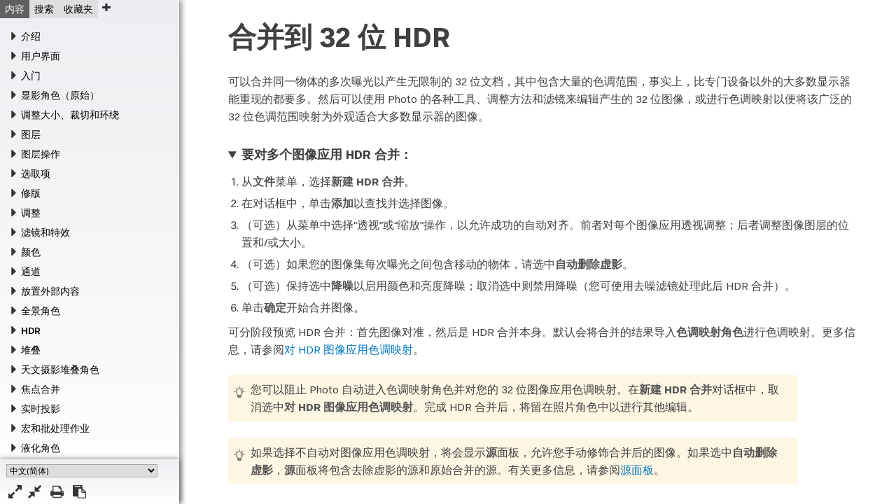

--- FILE ---
content_type: text/html
request_url: https://affinity.help/photo2/zh-Hans.lproj/pages/HDR/hdr_merging.html
body_size: 5371
content:
<!DOCTYPE html>

<html lang="zh-Hans">

<head>
	<meta name="robots" content="noindex, nofollow">
	<meta name="viewport" content="width=device-width, initial-scale=1" />
	<meta http-equiv="Content-Type" content="text/html; charset=utf-8" />
	<link href="../../../resources/css/style.css" rel="stylesheet" media="all" />
	<meta name="keywords" content="hdr，曝光，包围式，色调，映射，32 位，浮点，无限" />
	<meta name="description" content="合并同一场景的多次曝光可创建具有很大色调范围的 32 位精度文档。" />
	<title>合并到 32 位 HDR</title>
</head>

<body>

	<header>
		<h1>合并到 32 位 HDR</h1>

		<p>可以合并同一物体的多次曝光以产生无限制的 32 位文档，其中包含大量的色调范围，事实上，比专门设备以外的大多数显示器能重现的都要多。然后可以使用 Photo 的各种工具、调整方法和滤镜来编辑产生的 32 位图像，或进行色调映射以便将该广泛的 32 位色调范围映射为外观适合大多数显示器的图像。</p>
	</header>

	<section class="howto">
		<details open="open">
			<summary>要对多个图像应用 HDR 合并：</summary>
			<ol>
				<li>从<span class="ui">文件</span>菜单，选择<span class="ui">新建 HDR 合并</span>。</li>
				<li>在对话框中，单击<span class="ui">添加</span>以查找并选择图像。</li>
				<li>（可选）从菜单中选择“透视”或“缩放”操作，以允许成功的自动对齐。前者对每个图像应用透视调整；后者调整图像图层的位置和/或大小。</li>
				<li>（可选）如果您的图像集每次曝光之间包含移动的物体，请选中<span class="ui">自动删除虚影</span>。</li>
				<li>（可选）保持选中<span class="ui">降噪</span>以启用颜色和亮度降噪；取消选中则禁用降噪（您可使用去噪滤镜处理此后 HDR 合并）。</li>
				<li>单击<span class="ui">确定</span>开始合并图像。</li>
			</ol>
		<p>可分阶段预览 HDR 合并：首先图像对准，然后是 HDR 合并本身。默认会将合并的结果导入<span class="ui">色调映射角色</span>进行色调映射。更多信息，请参阅<a href="hdr_tonemapping.html">对 HDR 图像应用色调映射</a>。</p>
		</details>

		<aside class="box tip">
			<p>您可以阻止 Photo 自动进入色调映射角色并对您的 32 位图像应用色调映射。在<span class="ui">新建 HDR 合并</span>对话框中，取消选中<span class="ui">对 HDR 图像应用色调映射</span>。完成 HDR 合并后，将留在照片角色中以进行其他编辑。</p>
		</aside>

		<aside class="box tip">
			<p>如果选择不自动对图像应用色调映射，将会显示<span class="ui">源</span>面板，允许您手动修饰合并后的图像。如果选中<span class="ui">自动删除虚影</span>，<span class="ui">源</span>面板将包含去除虚影的源和原始合并的源。有关更多信息，请参阅<a href="../Panels/sourcesPanel.html">源面板</a>。</p>
		</aside>
	</section>

	<p>下面，您将看到 32 位图像显示为 8 位，且未应用色调映射或进一步的色调调整。32 位包含了太多要显示的色调范围，所以我们通常会应用一个称为<i>色调映射</i>的步骤，以便将该色调信息映射为可以准确显示的范围。更多信息，请参阅<a href="hdr_tonemapping.html">对 HDR 图像应用色调映射</a>主题。</p>

	<figure>
		<div class="comparison"><img src="../../../shared/feature_hdr_fullrange.jpg" alt="全 32 位范围"/><div><img src="../../../shared/feature_hdr_tonemappedrange.jpg" alt="应用了色调映射的 32 位"/></div>
		</div>
		<figcaption><b>之前</b>：32 位图像，<b>未应用</b>色调映射——32 位范围太大而无法显示。相反，我们看到的是具有极端对比度的图像。<br/> <b>之后</b>：应用了色调映射后的 32 位图像。巨大范围的色调信息已“映射”为大多数显示器可重现的范围。</figcaption>
	</figure>

	<p>完成对 32 位图像的处理后，如果您打算发布或共享该图像，则可能需要转换它的颜色格式以及最重要的是它的颜色配置文件。例如，您可能希望导出为具有 sRGB 颜色配置文件的 8 位 JPEG 图像。此外，如果要保持无损工作流程，可以留在 32 位并导出为线性无限制格式。</p>

	<details open="open">
		<summary>要在导出前转换颜色格式和配置文件：</summary>
		<ol>
			<li>从<span class="ui">文档</span>菜单选择<span class="ui">颜色格式</span>，并选择您需要的格式，例如 RGB 8 位。</li>
			<li>将自动分配颜色配置文件：对于 RGB 8 位/16 位文档，为 <span class="ui">sRGB IEC61966-2.1</span>。</li>
		</ol>
	</details>

	<details open="open">
		<summary>要保持导入其他软件的 32 位工作流程：</summary>
		<ol>
			<li>在<span class="ui">文件</span>菜单中，选择<span class="ui">导出</span>。</li>
			<li>选择 <span class="ui">OpenEXR</span> 格式并单击<span class="ui">导出</span>，然后指定保存文档的位置。</li>
		</ol>
	</details>

	<section id="also">
		<h4>另请参阅：</h4>
		<ul class="plain">
			<li><a href="hdr_tonemapping.html">对 HDR 图像应用色调映射</a></li>
			<li><a href="hdr_editing.html">32 位 HDR 编辑</a></li>
		</ul>
	</section>


<script src="../../../resources/js/breakout.js"></script>
</body>

</html>


--- FILE ---
content_type: text/html
request_url: https://affinity.help/photo2/zh-Hans.lproj/index.html?page=pages/HDR/hdr_merging.html&title=%E5%90%88%E5%B9%B6%E5%88%B0%2032%20%E4%BD%8D%20HDR
body_size: 55180
content:
<!DOCTYPE html>

<html>

<head>
	<meta name="robots" content="noindex, nofollow">
	<meta name="apple-mobile-web-app-capable" content="yes" />
  	<meta name="viewport" content="user-scalable=no, width=device-width, initial-scale=1, maximum-scale=1" />
	<meta http-equiv="Content-Type" content="text/html; charset=utf-8" />
	<meta name="AppleTitle" content="Affinity Photo 2 Help" />
	<meta http-equiv="X-UA-Compatible" content="IE=edge" />
	<title>Affinity Photo 2 帮助</title>
	<link rel="stylesheet" type="text/css" href="../resources/css/normalize.css" />
	<link rel="stylesheet" type="text/css" href="../resources/css/frontpage.css" />
	<!--[if lt IE 9]>
		// For less-than-capable browsers
		<link rel="stylesheet" type="text/css" href="stylesheets/ie8.css" />
	<![endif]-->
</head>
<body>

<div id="container">

	<div id="navigation">

		<div class="offcanvas_topic"><a href="#" class="offcanvas_icon version_nav"></a></div>
		<div class="buttons_container">
			<select id="help_language" class="language_choice">
				<option value="english_uk">英语 (UK)</option>
				<option value="english_us">英语 (US)</option>
				<option value="de">德语</option>
				<option value="es">西班牙语</option>
				<option value="fr">法语</option>
				<option value="it">意大利语</option>
				<option value="ja">日本語</option>
				<option value="ptbr">葡萄牙语（巴西）</option>
<!-- 				<option value="ru">Russian</option> -->
 				<option selected="selected" value="zhhans">中文(简体)</option>
			</select>

			<a href="#" id="expand_button" title="展开所有书"></a> <a href="#" id="collapse_button" title="折叠所有书"></a> <a href="#" id="print_button" title="打印"></a> <a href="#" id="share_button" title="复制链接到剪贴板" data-localised-message="已复制到剪贴板。" data-localised-fail="无法复制链接，请检查您的浏览器版本或安全设置。"></a>
		</div>

		<ul class="tabs clear">
			<li>
				<input type="radio" name="tabs" id="tab1" checked="checked" />
				<label for="tab1" id="toc-label">内容</label>
				<div id="tab-content1" class="tab-content">
					<div id="menu">
						<ul class="collapse caret">
						<li><a href="#" class="book active">介绍</a>
							<ul class="nocaret">
								<li><a class="mlink" href="pages/Introduction/about_photo.html" target="topic">什么是 Affinity Photo？</a></li>

								<li><a class="mlink" href="pages/Introduction/keyFeatures.html?list=allFeatures" target="topic">功能</a></li>
								<li><a class="mlink" href="pages/Introduction/keyFeatures.html?list=newFeatures" target="topic">V2.6 中的新功能</a></li>
								<li><a class="mlink" href="pages/Introduction/about_Personas.html" target="topic">关于角色</a></li>
							</ul>
						</li>
						
						<li><a href="#" class="book">用户界面</a>
							<ul class="subcaret">
								<li class="nosubcaret"><a class="mlink" href="pages/Workspace/interface.html" target="topic">界面视觉参考</a></li>
								<li class="nosubcaret"><a class="mlink" href="pages/Workspace/toolbar.html" target="topic">工具栏</a></li>
								<li class="nosubcaret"><a class="mlink" href="pages/Workspace/personaToolbar.html" target="topic">角色工具栏</a></li>
								<li class="nosubcaret"><a class="mlink" href="pages/Workspace/contextBar.html" target="topic">上下文工具栏</a></li>
							</ul>
						</li>

						<li><a href="#" class="book">入门</a>
							<ul class="nocaret">
								<li><a class="mlink" href="pages/GetStarted/openDocument.html" target="topic">打开文档和图像</a></li>
								<li><a class="mlink" href="pages/GetStarted/openRaw.html" target="topic">打开原始图像</a></li>
								<li><a class="mlink" href="pages/GetStarted/NewDocument.html" target="topic">创建新文档</a></li>
								<li><a class="mlink" href="pages/GetStarted/NewFromClipboard.html" target="topic">从剪贴板新建</a></li>
								<li class="osx"><a class="mlink" href="pages/GetStarted/scanningImages.html" target="topic">扫描图像</a></li>
								<li><a class="mlink" href="pages/GetStarted/documentUnits.html" target="topic">文档单位</a></li>
								<li><a class="mlink" href="pages/GetStarted/view.html" target="topic">查看</a></li>
								<li><a class="mlink" href="pages/GetStarted/zoom.html" target="topic">缩放</a></li>
								<li><a class="mlink" href="pages/GetStarted/templates.html" target="topic">文档模板</a></li>
								<li><a class="mlink" href="pages/GetStarted/pan.html" target="topic">平移/滚动文档视图</a></li>
								<li><a class="mlink" href="pages/GetStarted/save.html" target="topic">保存</a></li>
								<li><a class="mlink" href="pages/GetStarted/close.html" target="topic">关闭</a></li>
								<li><a class="mlink" href="pages/GetStarted/editInOtherAffinityApps.html" target="topic">在其他 Affinity 应用程序中编辑文件</a></li>
								<li><a class="mlink" href="pages/Assets/assets.html" target="topic">使用资产</a></li>
							</ul>
						</li>

						<li><a href="#" class="book">显影角色（原始）</a> 
							<ul class="nocaret">
								<li><a class="mlink" href="pages/Raw/raw.html" target="topic">开发原始图像</a></li>
								<li><a class="mlink" href="pages/Raw/usingOverlays.html" target="topic">使用覆盖</a></li>
								<li><a class="mlink" href="pages/Raw/raw_panelBasic.html" target="topic">基本面板</a></li>
								<li><a class="mlink" href="pages/Raw/raw_panelTones.html" target="topic">色调面板</a></li>
								<li><a class="mlink" href="pages/Raw/raw_panelDetails.html" target="topic">细节面板</a></li>
								<li><a class="mlink" href="pages/Raw/raw_panelLens.html" target="topic">镜头面板</a></li>
								<li><a class="mlink" href="pages/Raw/raw_panelOverlays.html" target="topic">覆盖面板</a></li>
								<li><a class="mlink" href="pages/Raw/raw_panelFocus.html" target="topic">焦点面板</a></li>
								<li><a class="mlink" href="pages/Raw/raw_panelSnapshots.html" target="topic">快照面板</a></li>
								<li class="osx"><a class="mlink" href="pages/Raw/raw_panelLocation.html" target="topic">位置面板</a></li>
							</ul>
						</li>

						<li><a href="#" class="book">调整大小、裁切和环绕</a>
							<ul class="nocaret">
								<li><a class="mlink" href="pages/SizeTransform/imageSize.html" target="topic">更改图像大小</a></li>
								<li><a class="mlink" href="pages/SizeTransform/pixelart.html" target="topic">像素作品调整大小</a></li>
								<li><a class="mlink" href="pages/SizeTransform/canvasSize.html" target="topic">更改画布尺寸</a></li>
								<li><a class="mlink" href="pages/SizeTransform/cropping.html" target="topic">裁切和拉直</a></li>
								<li><a class="mlink" href="pages/SizeTransform/transform.html" target="topic">变换</a></li>
								<li><a class="mlink" href="pages/SizeTransform/meshWarping.html" target="topic">网格环绕</a></li>
								<li><a class="mlink" href="pages/SizeTransform/perspective.html" target="topic">透视</a></li>
								<li><a class="mlink" href="pages/SizeTransform/canvasRotateFlip.html" target="topic">旋转/翻转画布</a></li>								
							</ul>
						</li>

						<li><a href="#" class="book">图层</a>
							<ul class="nocaret">
								<li><a class="mlink" href="pages/Layers/aboutLayers.html" target="topic">关于图层</a></li>
								<li><a class="mlink" href="pages/Layers/createLayers.html" target="topic">创建图层</a></li>
								<li><a class="mlink" href="pages/Layers/layerDropZones.html" target="topic">图层拖放区</a></li>								
								<li><a class="mlink" href="pages/Layers/layerOpacity.html" target="topic">图层不透明度</a></li>
								<li><a class="mlink" href="pages/Layers/layerBlendModes.html" target="topic">图层混合</a></li>
								<li><a class="mlink" href="pages/Layers/layerBlendRanges.html" target="topic">图层混合范围</a></li>
								<li><a class="mlink" href="pages/Layers/adjustmentLayers.html" target="topic">调整图层</a></li>
								<li><a class="mlink" href="pages/Layers/livefilters.html" target="topic">使用实时滤镜</a></li>
								<li><a class="mlink" href="pages/Layers/layerFill.html" target="topic">填充图层</a></li>
								<li><a class="mlink" href="pages/Layers/layerPattern.html" target="topic">图案图层</a></li>
								<li><a class="mlink" href="pages/Layers/layerImage.html" target="topic">图像图层</a></li>
								<li><a class="mlink" href="pages/Layers/LayerMasks.html" target="topic">图层蒙版</a></li>
								<li><a class="mlink" href="pages/Layers/compoundMasks.html" target="topic">复合图层蒙版</a></li>
								<li><a class="mlink" href="pages/LiveMasks/liveLayerMasks.html" target="topic">实时图层蒙版</a></li>
							</ul>
						</li>

						<li><a href="#" class="book">图层操作</a> 
							<ul class="nocaret">
								<li><a class="mlink" href="pages/LayerOperations/view.html" target="topic">查看</a></li>
								<li><a class="mlink" href="pages/LayerOperations/select.html" target="topic">选择</a></li>
								<li><a class="mlink" href="pages/LayerOperations/rotateShear.html" target="topic">旋转和切变</a></li>
								<li><a class="mlink" href="pages/LayerOperations/flipping.html" target="topic">翻转</a></li>
								<li><a class="mlink" href="pages/LayerOperations/duplicate.html" target="topic">复制</a></li>
								<li><a class="mlink" href="pages/LayerOperations/align.html" target="topic">对齐</a></li>
								<li><a class="mlink" href="pages/LayerOperations/clipping.html" target="topic">图层剪切</a></li>
								<li><a class="mlink" href="pages/LayerOperations/copyPasteOptions.html" target="topic">复制和粘贴内容</a></li>
								<li><a class="mlink" href="pages/LayerOperations/distribute.html" target="topic">间距</a></li>
								<li><a class="mlink" href="pages/LayerOperations/group.html" target="topic">分组</a></li> 
								<li><a class="mlink" href="pages/LayerOperations/fade.html" target="topic">渐淡</a></li>
								<li><a class="mlink" href="pages/LayerOperations/linking.html" target="topic">链接</a></li>
								<li><a class="mlink" href="pages/LayerOperations/merge.html" target="topic">合并和平面化</a></li>
								<li><a class="mlink" href="pages/LayerOperations/order.html" target="topic">排序</a></li>
								<li><a class="mlink" href="pages/LayerOperations/target.html" target="topic">定位</a></li>
								<li><a class="mlink" href="pages/LayerOperations/isolating.html" target="topic">隔离</a></li>
								<li><a class="mlink" href="pages/LayerOperations/finding.html" target="topic">查找</a></li>
								<li><a class="mlink" href="pages/LayerOperations/locking.html" target="topic">锁定</a></li>
								<li><a class="mlink" href="pages/LayerOperations/rasterizing.html" target="topic">栅格化</a></li>
								<li><a class="mlink" href="pages/LayerOperations/tagLayers.html" target="topic">标记图层</a></li>
								<li><a class="mlink" href="pages/LayerOperations/layerStates.html" target="topic">图层状态</a></li>
							</ul>
						</li>

						<li><a href="#" class="book">选取项</a> 
							<ul class="subcaret">
								<li><a href="#" class="book">创建像素选取项</a>
									<ul class="nocaret">
										<li class="nosubcaret"><a class="mlink" href="pages/Selections/selections_create.html" target="topic">概述</a></li>
										<li class="nosubcaret"><a class="mlink" href="pages/Selections/selections_brush.html" target="topic">通过绘图</a></li>
										<li class="nosubcaret"><a class="mlink" href="pages/Selections/selections_flood.html" target="topic">通过泛洪</a></li>
										<li class="nosubcaret"><a class="mlink" href="pages/Selections/selections_freehand.html" target="topic">通过绘制</a></li>
										<li class="nosubcaret"><a class="mlink" href="pages/Selections/selections_range.html" target="topic">按范围</a></li>
										<li class="nosubcaret"><a class="mlink" href="pages/Selections/selections_fromlayers.html" target="topic">按图层内容/光度</a></li>
										<li class="nosubcaret"><a class="mlink" href="pages/Selections/selections_fromchannels.html" target="topic">从通道</a></li>
										<li class="nosubcaret"><a class="mlink" href="pages/Selections/selections_fromshapes.html" target="topic">从形状</a></li>
										<li class="nosubcaret"><a class="mlink" href="pages/Selections/selections_sampled.html" target="topic">从采样颜色</a></li>
										<li class="nosubcaret"><a class="mlink" href="pages/Selections/selections_marquee.html" target="topic">使用选取框</a></li>
									</ul>
								</li>
								<li class="nosubcaret"><a class="mlink" href="pages/Selections/selections_modify.html" target="topic">修改像素选取项</a></li>
								<li class="nosubcaret"><a class="mlink" href="pages/Selections/selections_transform.html" target="topic">移动和变换像素选取项</a></li>
								<li class="nosubcaret"><a class="mlink" href="pages/Selections/editSelectionAsLayer.html" target="topic">使用快速蒙版将选取项作为图层编辑</a></li>
								<li class="nosubcaret"><a class="mlink" href="pages/Selections/selections_selectSubject.html" target="topic">选择主体 (ML)</a></li>
								<li class="nosubcaret"><a class="mlink" href="pages/Selections/selections_refine.html" target="topic">优化像素选取项边缘</a></li>
								<li class="nosubcaret"><a class="mlink" href="pages/Selections/selections_outline.html" target="topic">创建外形选取项</a></li>
								<li class="nosubcaret"><a class="mlink" href="pages/Selections/saveLoadSelections.html" target="topic">保存和加载选取项</a></li>
							</ul>
						</li>

						<li><a href="#" class="book">修版</a>
							<ul class="nocaret">
								<li><a class="mlink" href="pages/Retouching/retouching_redEye.html" target="topic">消除红眼</a></li>
								<li><a class="mlink" href="pages/Retouching/retouch.html" target="topic">修版</a></li>
								<li><a class="mlink" href="pages/Retouching/retouching_blemishes.html" target="topic">删除瑕疵</a></li>
								<li><a class="mlink" href="pages/Retouching/retouching_cloningHealing.html" target="topic">克隆和修复</a></li>
								<li><a class="mlink" href="pages/Retouching/retouching_inpainting.html" target="topic">图像修复</a></li>
								<li><a class="mlink" href="pages/Retouching/retouching_patching.html" target="topic">修补</a></li>
								<li><a class="mlink" href="pages/Retouching/retouch_frequencySeparation.html" target="topic">频率分离</a></li>
							</ul>
						</li>

						<li><a href="#" class="book">调整</a>
							<ul class="nocaret">
								<li><a class="mlink" href="pages/Adjustments/adjustment_applying.html" target="topic">应用调整</a></li>
								<li><a class="mlink" href="pages/Adjustments/tonalAdjustments.html" target="topic">色调调整</a></li>
								<li><a class="mlink" href="pages/Adjustments/clrAdjustments.html" target="topic">颜色调整</a></li>
								<li><a class="mlink" href="pages/Adjustments/otherAdjustments.html" target="topic">其他调整</a></li>
								<li><a class="mlink" href="pages/Adjustments/export_3dLut.html" target="topic">将自定义调整导出为 3D LUT</a></li>
							</ul>
						</li>

						<li><a href="#" class="book">滤镜和特效</a> 
							<ul class="nocaret">
								<li><a class="mlink" href="pages/Filters/filters_applying.html" target="topic">应用滤镜</a></li>
								<li><a class="mlink" href="pages/Filters/blurFilters.html" target="topic">模糊滤镜</a></li>
								<li><a class="mlink" href="pages/Filters/clrFilters.html" target="topic">颜色滤镜</a></li>
								<li><a class="mlink" href="pages/Filters/distortionFilters.html" target="topic">畸变滤镜</a></li>
								<li><a class="mlink" href="pages/Filters/edgedetectionFilters.html" target="topic">边缘检测滤镜</a></li>
								<li><a class="mlink" href="pages/Filters/noiseFilters.html" target="topic">噪声滤镜</a></li>
								<li><a class="mlink" href="pages/Filters/sharpenFilters.html" target="topic">锐化滤镜</a></li>
								<li><a class="mlink" href="pages/Filters/imageBlending.html" target="topic">应用图像</a></li>
								<li><a class="mlink" href="pages/Filters/filter_shadows_highlights.html" target="topic">阴影/高亮</a></li>
								<li><a class="mlink" href="pages/Filters/lighting_effects.html" target="topic">光照</a></li>
								<li><a class="mlink" href="pages/Filters/filter_haze.html" target="topic">去雾</a></li>
								<li><a class="mlink" href="pages/Filters/plugins.html" target="topic">使用插件</a></li>
							</ul>
						</li>

						<li><a href="#" class="book">颜色</a>
							<ul class="subcaret">
								<li class="nosubcaret"><a class="mlink" href="pages/Clr/aboutClr.html" target="topic">关于颜色</a></li>
								<li class="nosubcaret"><a class="mlink" href="pages/Clr/ClrModels.html" target="topic">颜色模型</a></li>
								<li class="nosubcaret"><a class="mlink" href="pages/Clr/aboutClrSpaces.html" target="topic">色彩空间</a></li>
								<li class="nosubcaret"><a class="mlink" href="pages/Clr/ClrProfiles.html" target="topic">颜色管理</a></li>
								<li class="nosubcaret"><a class="mlink" href="pages/Clr/samplingClr.html" target="topic">对颜色采样（或拾取）</a></li>
								<li class="nosubcaret"><a class="mlink" href="pages/Clr/selectingClr.html" target="topic">选择颜色</a></li>
								<li class="nosubcaret"><a class="mlink" href="pages/Clr/clrChords.html" target="topic">色弦</a></li>
								<li class="nosubcaret"><a class="mlink" href="pages/Clr/gradientEditor.html" target="topic">渐变和位图填充</a></li>
								<li class="nosubcaret"><a class="mlink" href="pages/Clr/clrMatting.html" target="topic">遮罩</a></li>
								<li><a href="#" class="book">矢量特定的</a>
									<ul class="nocaret">
										<li class="nosubcaret"><a class="mlink" href="pages/Clr/globalClr.html" target="topic">全局颜色</a></li>
										<li class="nosubcaret"><a class="mlink" href="pages/Clr/spotClr.html" target="topic">斑点颜色</a></li>
										<li class="nosubcaret"><a class="mlink" href="pages/Clr/overprint.html" target="topic">叠印</a></li>
									</ul>
								</li>
							</ul>
						</li>

						<li><a href="#" class="book">通道</a>
							<ul class="subcaret">
								<li class="nosubcaret"><a class="mlink" href="pages/Channels/usingChannels.html" target="topic">使用通道</a></li>
								<li class="nosubcaret"><a class="mlink" href="pages/Channels/channelsSelectingEditing.html" target="topic">选择并编辑通道</a></li>
								<li class="nosubcaret"><a class="mlink" href="pages/Channels/spareChannels.html" target="topic">备用通道</a></li>
								<li class="nosubcaret"><a class="mlink" href="pages/Channels/maskingChannels.html" target="topic">从通道创建蒙版</a></li>
							</ul>
						</li>
						
						<li><a href="#" class="book">放置外部内容</a>
							<ul class="nocaret">
								<li><a class="mlink" href="pages/Media/embeddingVsLinking.html" target="topic">嵌入与链接</a></li>
								<li><a class="mlink" href="pages/Media/placeImages.html" target="topic">放置内容</a></li>
								<li><a class="mlink" href="pages/Media/resourceManager.html" target="topic">资源管理器</a></li>
								<li><a class="mlink" href="pages/Media/linkedServices.html" target="topic">链接服务</a></li>
								<li><a class="mlink" href="pages/Media/stockPhotos.html" target="topic">使用库存照片</a></li>
							</ul>
						</li>

						<li><a href="#" class="book">全景角色</a>
							<ul class="nocaret">
								<li><a class="mlink" href="pages/Panorama/panorama_stitching.html" target="topic">拼接全景</a></li>
								<li><a class="mlink" href="pages/Panorama/panorama_editing.html" target="topic">编辑全景</a></li>
							</ul>
						</li>

						<li><a href="#" class="book">HDR</a>
							<ul class="nocaret">
								<li><a class="mlink" href="pages/HDR/hdr_editing.html" target="topic">32 位 HDR 编辑</a></li>
								<li><a class="mlink" href="pages/HDR/hdr_merging.html" target="topic">合并到 32 位 HDR</a></li>
								<li><a class="mlink" href="pages/HDR/hdr_tonemapping.html" target="topic">对 HDR 图像应用色调映射</a></li>
								<li><a class="mlink" href="pages/HDR/openexr.html" target="topic">32 位 OpenEXR 支持</a></li>
								<li><a class="mlink" href="pages/HDR/ocio.html" target="topic">使用 OpenColorIO</a></li>
							</ul>
						</li>

						<li><a href="#" class="book">堆叠</a> 
							<ul class="nocaret">
								<li><a class="mlink" href="pages/Stacking/stacks.html" target="topic">图像堆栈</a></li>
								<li><a class="mlink" href="pages/Stacking/stacks_exposuremerge.html" target="topic">使用堆叠合并曝光</a></li>
								<li><a class="mlink" href="pages/Stacking/stacks_objectremoval.html" target="topic">使用堆叠删除对象</a></li>
								<li><a class="mlink" href="pages/Stacking/stacks_noisereduction.html" target="topic">使用堆叠降噪</a></li>
								<li><a class="mlink" href="pages/Stacking/stacks_creative.html" target="topic">使用堆叠的创意效果</a></li>
							</ul>
						</li>

						<li><a href="#" class="book">天文摄影堆叠角色</a>
							<ul class="nocaret">
								<li><a class="mlink" href="pages/Astrophotography/astro_about.html" target="topic">关于天文摄影堆叠</a></li>
								<li><a class="mlink" href="pages/Astrophotography/astro_creating.html" target="topic">创建一个天文摄影堆叠</a></li>
								<li><a class="mlink" href="pages/Astrophotography/astro_panelFiles.html" target="topic">文件面板</a></li>
								<li><a class="mlink" href="pages/Astrophotography/astro_panelRawOptions.html" target="topic">RAW 选项面板</a></li>
								<li><a class="mlink" href="pages/Astrophotography/astro_panelStackingOptions.html" target="topic">堆叠选项面板</a></li>
								<li><a class="mlink" href="pages/Astrophotography/astro_narrowband.html" target="topic">合成窄带图像</a></li>
							</ul>
						</li>

						<li><a href="#" class="book">焦点合并</a>
							<ul class="nocaret">
								<li><a class="mlink" href="pages/FocusMerging/focusmerging.html" target="topic">焦点合并图像</a></li>
								<li><a class="mlink" href="pages/FocusMerging/focusmerge_sourcecloning.html" target="topic">焦点合并源克隆</a></li>
							</ul>
						</li>

						<li><a href="#" class="book">实时投影</a>
							<ul class="nocaret">
								<li><a class="mlink" href="pages/LiveProjection/equirectangular.html" target="topic">球面投影</a></li>
								<li><a class="mlink" href="pages/LiveProjection/perspective.html" target="topic">透视投影</a></li>
							</ul>
						</li>

						<li><a href="#" class="book">宏和批处理作业</a>
							<ul class="nocaret">
								<li><a class="mlink" href="pages/Macros_Batch/macros.html" target="topic">宏</a></li>
								<li><a class="mlink" href="pages/Macros_Batch/batchjobs.html" target="topic">批处理作业</a></li>
							</ul>
						</li>

						<li><a href="#" class="book">液化角色</a>
							<ul class="nocaret">
								<li><a class="mlink" href="pages/LiquifyPersona/liquify.html" target="topic">使用液化角色进行环绕</a></li>
								<li><a class="mlink" href="pages/LiquifyPersona/liquify_masking.html" target="topic">液化角色中的蒙版</a></li>
								<li><a class="mlink" href="pages/LiquifyPersona/liquify_panelBrush.html" target="topic">画笔面板</a></li>
								<li><a class="mlink" href="pages/LiquifyPersona/liquify_panelMask.html" target="topic">蒙版面板</a></li>
								<li><a class="mlink" href="pages/LiquifyPersona/liquify_panelMesh.html" target="topic">网格面板</a></li>
							</ul>
						</li>

						<li><a href="#" class="book">绘图和擦除</a>
							<ul class="nocaret">
								<li><a class="mlink" href="pages/Painting/painting.html" target="topic">绘图画笔笔划</a></li>
								<li><a class="mlink" href="pages/Painting/erasing.html" target="topic">擦除</a></li>
								<li><a class="mlink" href="pages/Painting/pixelBrushing.html" target="topic">像素对齐的绘图</a></li>
								<li><a class="mlink" href="pages/Painting/symmetryBrushes.html" target="topic">对称和镜像</a></li>								
								<li><a class="mlink" href="pages/Painting/pixel_customBrushes.html" target="topic">创建自定义画笔</a></li>
								<li><a class="mlink" href="pages/Painting/pixel_modify.html" target="topic">修改画笔</a></li>
								<li><a class="mlink" href="pages/Painting/paintMixing.html" target="topic">混合涂料颜色</a></li>
								<li><a class="mlink" href="pages/Painting/replaceClrs.html" target="topic">使用画笔替换颜色</a></li>
							</ul>
						</li>

						<li><a href="#" class="book">图层特效</a>
							<ul class="nocaret">
								<li><a class="mlink" href="pages/LayerFX/create_layerFX.html" target="topic">使用图层特效</a></li>
								<li><a class="mlink" href="pages/LayerFX/layerFX_3D.html" target="topic">3D 特效</a></li>
								<li><a class="mlink" href="pages/LayerFX/layerFX_bevelEmboss.html" target="topic">斜面/浮凸</a></li>
								<li><a class="mlink" href="pages/LayerFX/layerFX_clrOverlay.html" target="topic">颜色覆盖</a></li>
								<li><a class="mlink" href="pages/LayerFX/layerFX_gaussianBlur.html" target="topic">高斯模糊</a></li>
								<li><a class="mlink" href="pages/LayerFX/layerFX_gradientOverlay.html" target="topic">渐变覆盖</a></li>
								<li><a class="mlink" href="pages/LayerFX/layerFX_innerGlow.html" target="topic">内亮光</a></li>
								<li><a class="mlink" href="pages/LayerFX/layerFX_innerShadow.html" target="topic">内阴影</a></li>
								<li><a class="mlink" href="pages/LayerFX/layerFX_outerGlow.html" target="topic">外亮光</a></li>
								<li><a class="mlink" href="pages/LayerFX/layerFX_outerShadow.html" target="topic">外阴影</a></li>
								<li><a class="mlink" href="pages/LayerFX/layerFX_outline.html" target="topic">外形</a></li>
							</ul>
						</li>

						<li><a href="#" class="book">线条和形状</a>
							<ul class="nocaret">
								<li><a class="mlink" href="pages/CurvesShapes/about_linesAndShapes.html" target="topic">关于线条和形状</a></li>
								<li><a class="mlink" href="pages/CurvesShapes/draw_linesAndShapes.html" target="topic">绘制线条和形状</a></li>
								<li><a class="mlink" href="pages/CurvesShapes/edit_linesAndShapes.html" target="topic">编辑矢量线条和形状</a></li>
								<li><a class="mlink" href="pages/CurvesShapes/transform_linesAndShapes.html" target="topic">变换曲线和形状</a></li>
								<li><a class="mlink" href="pages/CurvesShapes/select_align_nodes.html" target="topic">选择并对齐节点</a></li>
								<li><a class="mlink" href="pages/CurvesShapes/about_geometricShapes.html" target="topic">关于几何形状</a></li>
								<li><a class="mlink" href="pages/CurvesShapes/draw_geometricShapes.html" target="topic">绘制和编辑形状</a></li>
								<li><a class="mlink" href="pages/CurvesShapes/draw_qrCodes.html" target="topic">绘制二维码</a></li>
								<li><a class="mlink" href="pages/CurvesShapes/arrowheads.html" target="topic">箭头</a></li>
								<li><a class="mlink" href="pages/CurvesShapes/dot_dash_lines.html" target="topic">虚线/点划线样式</a></li>
								<li><a class="mlink" href="pages/CurvesShapes/join.html" target="topic">连接形状</a></li>
								<li><a class="mlink" href="pages/CurvesShapes/converttocurves.html" target="topic">转换为曲线</a></li>
								<li><a class="mlink" href="pages/CurvesShapes/styles.html" target="topic">样式</a></li>
								<li><a class="mlink" href="pages/CurvesShapes/objectGrids.html" target="topic">快捷网格</a></li>
								<li><a class="mlink" href="pages/CurvesShapes/pressure.html" target="topic">压力敏感度</a></li>
							</ul>
						</li>

						<li><a href="#" class="book">文本</a>
							<ul class="subcaret">
								<li class="nosubcaret"><a class="mlink" href="pages/Text/text_general.html" target="topic">处理文本</a></li>
								<li class="nosubcaret"><a class="mlink" href="pages/Text/importText.html" target="topic">导入文本</a></li>
								<li class="nosubcaret"><a class="mlink" href="pages/Text/artText.html" target="topic">艺术字</a></li>
								<li class="nosubcaret"><a class="mlink" href="pages/Text/frameText.html" target="topic">边框文本</a></li>
								<li class="nosubcaret"><a class="mlink" href="pages/Text/shapeText.html" target="topic">形状文本</a></li>
								<li class="nosubcaret"><a class="mlink" href="pages/Text/pathText.html" target="topic">路径上的文本</a></li>
								<li class="nosubcaret"><a class="mlink" href="pages/Text/characters.html" target="topic">字符格式</a></li>
								<li class="nosubcaret"><a class="mlink" href="pages/Text/paragraphs.html" target="topic">段落格式</a></li>
								<li class="nosubcaret"><a class="mlink" href="pages/Text/variableFonts.html" target="topic">可变字体</a></li>
								<li class="nosubcaret"><a class="mlink" href="pages/Text/opentype_fonts.html" target="topic">OpenType 字体功能</a></li>
								<li class="nosubcaret"><a class="mlink" href="pages/Text/specialCharacters.html" target="topic">特殊字符和字形</a></li>
								<li class="nosubcaret"><a class="mlink" href="pages/Text/spelling.html" target="topic">拼写</a></li>
								<li><a href="#" class="book">文本样式</a>
									<ul class="nocaret">
										<li class="nosubcaret"><a class="mlink" href="pages/Text/textStyles.html" target="topic">使用文本样式</a></li>
										<li class="nosubcaret"><a class="mlink" href="pages/Text/textStyles_create.html" target="topic">创建和管理文本样式</a></li>
										<li class="nosubcaret"><a class="mlink" href="pages/Text/textStyles_remove.html" target="topic">删除文本样式</a></li>
										<li class="nosubcaret"><a class="mlink" href="pages/Text/textStyles_types.html" target="topic">文本样式类型</a></li>
									</ul>
								</li>
							</ul>
						</li>

						<li><a href="#" class="book">共享</a>
							<ul class="nocaret">
								<li><a class="mlink" href="pages/Sharing/export.html" target="topic">导出</a></li>
								<li><a class="mlink" href="pages/ExportPersona/exportSettings.html" target="topic">导出设置</a></li>
								<li><a class="mlink" href="pages/Sharing/print.html" target="topic">打印</a></li>
								<li class="osx"><a class="mlink" href="pages/Sharing/share.html" target="topic">共享</a></li>
							</ul>
						</li>

						<li><a href="#" class="book">导出角色</a>
							<ul class="nocaret">
								<li><a class="mlink" href="pages/ExportPersona/exportPersona.html" target="topic">使用导出角色导出</a></li>
								<li><a class="mlink" href="pages/ExportPersona/exportOptionsPanel.html" target="topic">导出选项面板</a></li>
								<li><a class="mlink" href="pages/ExportPersona/slicesPanel.html" target="topic">切片面板</a></li>
								<li><a class="mlink" href="pages/ExportPersona/exportPersona_layersPanel.html" target="topic">图层面板</a></li>
							</ul>
						</li>
						
						<li><a href="#" class="book">插件</a>
							<ul class="nocaret">
								<li><a class="mlink" href="pages/Addons/aboutAddons.html" target="topic">关于插件</a></li>
								<li><a class="mlink" href="pages/Addons/linkingContent.html" target="topic">链接跨应用程序的自定义内容</a></li>
								<li><a class="mlink" href="pages/Addons/exportingAddons.html" target="topic">导出插件</a></li>
								<li><a class="mlink" href="pages/Addons/importingAddons.html" target="topic">导入插件</a></li>
							</ul>
						</li>

						<li><a href="#" class="book">设计辅助</a>
							<ul class="nocaret">
								<li><a class="mlink" href="pages/DesignAids/usingHistogram.html" target="topic">使用直方图</a></li>
								<li><a class="mlink" href="pages/DesignAids/usingVectorscope.html" target="topic">使用矢量示波器</a></li>
								<li><a class="mlink" href="pages/DesignAids/undo.html" target="topic">使用撤销、重做和历史记录</a></li>
								<li><a class="mlink" href="pages/DesignAids/snapshot.html" target="topic">使用快照</a></li>
								<li><a class="mlink" href="pages/DesignAids/guides.html" target="topic">标尺和列参考线</a></li>
								<li><a class="mlink" href="pages/DesignAids/margins.html" target="topic">边距</a></li>
								<li><a class="mlink" href="pages/DesignAids/rulers.html" target="topic">标尺</a></li>
								<li><a class="mlink" href="pages/DesignAids/measuring.html" target="topic">测量</a></li>
								<li><a class="mlink" href="pages/DesignAids/dynamicGuides.html" target="topic">动态参考线</a></li>
								<li><a class="mlink" href="pages/DesignAids/rotateCanvas.html" target="topic">旋转画布</a></li>
								<li><a class="mlink" href="pages/DesignAids/snapping.html" target="topic">吸附</a></li>
								<li><a class="mlink" href="pages/DesignAids/curveSnapping.html" target="topic">曲线对齐</a></li>
								<li><a class="mlink" href="pages/DesignAids/constructionSnapping.html" target="topic">曲线的构造吸附</a></li>
								<li><a class="mlink" href="pages/DesignAids/pixelAlign.html" target="topic">强制像素对齐</a></li>
								<li><a class="mlink" href="pages/DesignAids/grids.html" target="topic">网格</a></li>
								<li><a class="mlink" href="pages/DesignAids/grids_axonometric.html" target="topic">等轴测和轴测网格</a></li>
								<li><a class="mlink" href="pages/DesignAids/objectDefaults.html" target="topic">矢量内容默认值</a></li>
							</ul>
						</li>

						<li><a href="#" class="book">工作空间</a>
							<ul class="subcaret">
									<li class="nosubcaret"><a class="mlink" href="pages/Workspace/workspaceModes.html" target="topic">应用程序和文档窗口</a></li>
								<li class="nosubcaret"><a class="mlink" href="pages/Workspace/uiAppearance.html" target="topic">更改 UI 外观</a></li>
								<li class="nosubcaret"><a class="mlink" href="pages/Workspace/accessibility.html" target="topic">易访问性</a></li>
						
								<li><a href="#" class="book">自定义</a>
									<ul class="nocaret">
										<li class="nosubcaret"><a class="mlink" href="pages/Workspace/customizingShortcuts.html" target="topic">键盘快捷方式</a></li>
										<li class="nosubcaret"><a class="mlink" href="pages/Workspace/customizingWorkspace.html" target="topic">工作空间</a></li>
										<li class="nosubcaret"><a class="mlink" href="pages/Workspace/customizingToolsPanel.html" target="topic">工具面板</a></li>
										<li class="nosubcaret"><a class="mlink" href="pages/Workspace/customizingToolbar.html" target="topic">工具栏</a></li>
									</ul>
								</li>
							</ul>
						</li>

						<li><a href="#" class="book selected">工具</a>
							<ul class="subcaret">
								<li><a href="#" class="book">照片编辑工具</a>
									<ul class="nocaret">
										<li class="nosubcaret"><a class="mlink" href="pages/Tools/tools_pan.html" target="topic">视图工具</a></li>
										<li class="nosubcaret"><a class="mlink" href="pages/Tools/tools_move.html" target="topic">移动工具</a></li>
										<li class="nosubcaret"><a class="mlink" href="pages/Tools/tools_clrpicker.html" target="topic">颜色拾取器工具</a></li>
										<li class="nosubcaret"><a class="mlink" href="pages/Tools/tools_stylePicker.html" target="topic">样式选择器工具</a></li>
										<li class="nosubcaret"><a class="mlink" href="pages/Tools/tools_measure.html" target="topic">测量工具</a></li>
										<li class="nosubcaret"><a class="mlink" href="pages/Tools/tools_crop.html" target="topic">裁切工具</a></li>
										<li class="nosubcaret"><a class="mlink" href="pages/Tools/tools_zoom.html" target="topic">缩放工具</a></li>
									</ul>
								</li>

								<li><a href="#" class="book">矢量线条工具</a>
									<ul class="nocaret">
										<li class="nosubcaret"><a class="mlink" href="pages/Tools/tools_pen.html" target="topic">钢笔工具</a></li>
										<li class="nosubcaret"><a class="mlink" href="pages/Tools/tools_node.html" target="topic">节点工具</a></li>
									</ul>
								</li>

								<li><a href="#" class="book">选取项工具</a>
									<ul class="nocaret">
										<li class="nosubcaret"><a class="mlink" href="pages/Tools/tools_objectSelection.html" target="topic">对象选择工具</a></li>									
										<li class="nosubcaret"><a class="mlink" href="pages/Tools/tools_selectionBrush.html" target="topic">选取画笔工具</a></li>
										<li class="nosubcaret"><a class="mlink" href="pages/Tools/tools_floodSelect.html" target="topic">整体选择工具</a></li>
										<li class="nosubcaret"><a class="mlink" href="pages/Tools/tools_marquee.html" target="topic">选取框选取工具</a></li>
									</ul>
								</li>

								<li><a href="#" class="book">填充工具</a>
									<ul class="nocaret">
										<li class="nosubcaret"><a class="mlink" href="pages/Tools/tools_floodFill.html" target="topic">整体填充工具</a></li>
										<li class="nosubcaret"><a class="mlink" href="pages/Tools/tools_gradient.html" target="topic">渐变工具</a></li>
									</ul>
								</li>

								<li><a href="#" class="book">绘图工具</a>
									<ul class="nocaret">
										<li class="nosubcaret"><a class="mlink" href="pages/Tools/tools_paintBrush.html" target="topic">绘图画笔工具</a></li>
										<li class="nosubcaret"><a class="mlink" href="pages/Tools/tools_clrReplacementBrush.html" target="topic">颜色替换画笔工具</a></li>
										<li class="nosubcaret"><a class="mlink" href="pages/Tools/tools_pixel.html" target="topic">像素工具</a></li>
										<li class="nosubcaret"><a class="mlink" href="pages/Tools/tools_paintMixerBrush.html" target="topic">涂料混合器画笔</a></li>
									</ul>
								</li>

								<li><a href="#" class="book">擦除工具</a>
									<ul class="nocaret">
										<li class="nosubcaret"><a class="mlink" href="pages/Tools/tools_eraseBrush.html" target="topic">擦除画笔工具</a></li>
										<li class="nosubcaret"><a class="mlink" href="pages/Tools/tools_backgroundEraseBrush.html" target="topic">背景擦除画笔工具</a></li>
										<li class="nosubcaret"><a class="mlink" href="pages/Tools/tools_floodErase.html" target="topic">整体擦除工具</a></li>
									</ul>
								</li>

								<li><a href="#" class="book">修版工具</a>
									<ul class="nocaret">
										<li class="nosubcaret"><a class="mlink" href="pages/Tools/tools_dodgeBrush.html" target="topic">淡化画笔工具</a></li>
										<li class="nosubcaret"><a class="mlink" href="pages/Tools/tools_burnBrush.html" target="topic">加深画笔工具</a></li>
										<li class="nosubcaret"><a class="mlink" href="pages/Tools/tools_spongeBrush.html" target="topic">海绵画笔工具</a></li>
										<li class="nosubcaret"><a class="mlink" href="pages/Tools/tools_cloneBrush.html" target="topic">克隆画笔工具</a></li>
										<li class="nosubcaret"><a class="mlink" href="pages/Tools/tools_undoBrush.html" target="topic">撤销画笔工具</a></li>
										<li class="nosubcaret"><a class="mlink" href="pages/Tools/tools_blurBrush.html" target="topic">模糊画笔工具</a></li>
										<li class="nosubcaret"><a class="mlink" href="pages/Tools/tools_sharpenBrush.html" target="topic">锐化画笔工具</a></li>
										<li class="nosubcaret"><a class="mlink" href="pages/Tools/tools_medianBrush.html" target="topic">中值画笔工具</a></li>
										<li class="nosubcaret"><a class="mlink" href="pages/Tools/tools_smudgeBrush.html" target="topic">涂抹画笔工具</a></li>
										<li class="nosubcaret"><a class="mlink" href="pages/Tools/tools_healingBrush.html" target="topic">修复画笔工具</a></li>
										<li class="nosubcaret"><a class="mlink" href="pages/Tools/tools_patch.html" target="topic">图像块工具</a></li>
										<li class="nosubcaret"><a class="mlink" href="pages/Tools/tools_blemishRemoval.html" target="topic">瑕疵去除工具</a></li>
										<li class="nosubcaret"><a class="mlink" href="pages/Tools/tools_inpaintingBrush.html" target="topic">图像修复画笔工具</a></li>
										<li class="nosubcaret"><a class="mlink" href="pages/Tools/tools_redEye.html" target="topic">红眼消除工具</a></li>
									</ul>
								</li>

								<li><a href="#" class="book">矢量形状工具</a>
									<ul class="nocaret">
										<li class="nosubcaret"><a class="mlink" href="pages/Tools/tools_rectangle.html" target="topic">矩形工具</a></li>
										<li class="nosubcaret"><a class="mlink" href="pages/Tools/tools_ellipse.html" target="topic">椭圆形工具</a></li>
										<li class="nosubcaret"><a class="mlink" href="pages/Tools/tools_roundedRectangle.html" target="topic">圆角矩形工具</a></li>
										<li class="nosubcaret"><a class="mlink" href="pages/Tools/tools_triangle.html" target="topic">三角形工具</a></li>
										<li class="nosubcaret"><a class="mlink" href="pages/Tools/tools_diamond.html" target="topic">菱形工具</a></li>
										<li class="nosubcaret"><a class="mlink" href="pages/Tools/tools_trapezoid.html" target="topic">梯形工具</a></li>
										<li class="nosubcaret"><a class="mlink" href="pages/Tools/tools_polygon.html" target="topic">多边形工具</a></li>
										<li class="nosubcaret"><a class="mlink" href="pages/Tools/tools_star.html" target="topic">星形工具</a></li>
										<li class="nosubcaret"><a class="mlink" href="pages/Tools/tools_doublestar.html" target="topic">双星形工具</a></li>
										<li class="nosubcaret"><a class="mlink" href="pages/Tools/tools_squareStar.html" target="topic">方星工具</a></li>
										<li class="nosubcaret"><a class="mlink" href="pages/Tools/tools_arrow.html" target="topic">箭头工具</a></li>
										<li class="nosubcaret"><a class="mlink" href="pages/Tools/tools_dnut.html" target="topic">圈饼工具</a></li>
										<li class="nosubcaret"><a class="mlink" href="pages/Tools/tools_pie.html" target="topic">饼图工具</a></li>
										<li class="nosubcaret"><a class="mlink" href="pages/Tools/tools_segment.html" target="topic">区段工具</a></li>
										<li class="nosubcaret"><a class="mlink" href="pages/Tools/tools_crescent.html" target="topic">月牙形工具</a></li>
										<li class="nosubcaret"><a class="mlink" href="pages/Tools/tools_cog.html" target="topic">嵌齿轮工具</a></li>
										<li class="nosubcaret"><a class="mlink" href="pages/Tools/tools_cloud.html" target="topic">云工具</a></li>
										<li class="nosubcaret"><a class="mlink" href="pages/Tools/tools_calloutRoundedRectangle.html" target="topic">标注圆角矩形工具</a></li>
										<li class="nosubcaret"><a class="mlink" href="pages/Tools/tools_calloutEllipse.html" target="topic">标注椭圆形工具</a></li>
										<li class="nosubcaret"><a class="mlink" href="pages/Tools/tools_tear.html" target="topic">泪珠工具</a></li>
										<li class="nosubcaret"><a class="mlink" href="pages/Tools/tools_heart.html" target="topic">心形工具</a></li>
										<li class="nosubcaret"><a class="mlink" href="pages/Tools/tools_spiral.html" target="topic">螺旋工具</a></li>
										<li class="nosubcaret"><a class="mlink" href="pages/Tools/tools_qrCode.html" target="topic">二维码工具</a></li>
										<li class="nosubcaret"><a class="mlink" href="pages/Tools/tools_cat.html" target="topic">猫工具</a></li>
									</ul>
								</li>

								<li><a href="#" class="book">文本工具</a>
									<ul class="nocaret">
										<li class="nosubcaret"><a class="mlink" href="pages/Tools/tools_artText.html" target="topic">艺术字工具</a></li>
										<li class="nosubcaret"><a class="mlink" href="pages/Tools/tools_frameText.html" target="topic">边框文本工具</a></li>
									</ul>
								</li>

								<li><a href="#" class="book">环绕工具</a>
									<ul class="nocaret">
										<li class="nosubcaret"><a class="mlink" href="pages/Tools/tools_meshWarp.html" target="topic">网格环绕工具</a></li>
										<li class="nosubcaret"><a class="mlink" href="pages/Tools/tools_perspective.html" target="topic">透视工具</a></li>
									</ul>
								</li>

								<li><a href="#" class="book">液化工具（液化角色）</a>
									<ul class="nocaret">
										<li class="nosubcaret"><a class="mlink" href="pages/Tools/tools_liquify.html" target="topic">液化工具</a></li>
									</ul>
								</li>

								<li><a href="#" class="book">原始工具（显影角色）</a>
									<ul class="nocaret">
										<li class="nosubcaret"><a class="mlink" href="pages/Tools/tools_raw.html" target="topic">原始工具</a></li>
									</ul>
								</li>

								<li><a href="#" class="book">导出工具（导出角色）</a>
									<ul class="nocaret">
										<li class="nosubcaret"><a class="mlink" href="pages/Tools/tools_slice.html" target="topic">切片工具</a></li>
									</ul>
								</li>
								
								<li><a href="#" class="book">天文摄影工具</a>
									<ul class="nocaret">
										<li class="nosubcaret"><a class="mlink" href="pages/Tools/tools_badPixelMap.html" target="topic">错误像素图工具</a></li>
									</ul>
								</li>

							</ul>
						</li>

							<li><a href="#" class="book">面板</a>
							<ul class="nocaret">
								<li><a class="mlink" href="pages/Panels/32bitPanel.html" target="topic">32 位预览面板</a></li>
								<li><a class="mlink" href="pages/Panels/adjustmentsPanel.html" target="topic">调整面板</a></li>
								<li><a class="mlink" href="pages/Panels/assetsPanel.html" target="topic">资产面板</a></li>
								<li><a class="mlink" href="pages/Panels/batchPanel.html" target="topic">批处理面板</a></li>
								<li><a class="mlink" href="pages/Panels/brushesPanel.html" target="topic">画笔面板</a></li>
								<li><a class="mlink" href="pages/Panels/channelsPanel.html" target="topic">通道面板</a></li>
								<li><a class="mlink" href="pages/Panels/characterPanel.html" target="topic">字符面板</a></li>
								<li><a class="mlink" href="pages/Panels/clrPanel.html" target="topic">颜色面板</a></li>
								<li><a class="mlink" href="pages/Panels/glyphPanel.html" target="topic">字形浏览器面板</a></li>
								<li><a class="mlink" href="pages/Panels/histogramPanel.html" target="topic">直方图面板</a></li>
								<li><a class="mlink" href="pages/Panels/historyPanel.html" target="topic">历史记录面板</a></li>
								<li><a class="mlink" href="pages/Panels/infoPanel.html" target="topic">信息面板</a></li>
								<li><a class="mlink" href="pages/Panels/layersPanel.html" target="topic">图层面板</a></li>
								<li><a class="mlink" href="pages/Panels/libraryPanel.html" target="topic">库面板</a></li>
								<li><a class="mlink" href="pages/Panels/linksPanel.html" target="topic">链接面板</a></li>
								<li><a class="mlink" href="pages/Panels/macroPanel.html" target="topic">宏面板</a></li>
								<li><a class="mlink" href="pages/Panels/metadataPanel.html" target="topic">“元数据”面板</a></li>
								<li><a class="mlink" href="pages/Panels/navigatorPanel.html" target="topic">导航器面板</a></li>
								<li><a class="mlink" href="pages/Panels/paragraphPanel.html" target="topic">段落面板</a></li>
								<li><a class="mlink" href="pages/Panels/layerFxPanel.html" target="topic">快速特效面板</a></li>
								<li><a class="mlink" href="pages/Panels/scopePanel.html" target="topic">范围面板</a></li>
								<li><a class="mlink" href="pages/Panels/snapshotsPanel.html" target="topic">快照面板</a></li>
								<li><a class="mlink" href="pages/Panels/statesPanel.html" target="topic">状态面板</a></li>									
								<li><a class="mlink" href="pages/Panels/sourcesPanel.html" target="topic">源面板</a></li>
								<li><a class="mlink" href="pages/Panels/stockPanel.html" target="topic">库存面板</a></li>
								<li><a class="mlink" href="pages/Panels/stylesPanel.html" target="topic">样式面板</a></li>
								<li><a class="mlink" href="pages/Panels/swatchesPanel.html" target="topic">样本条面板</a></li>
								<li><a class="mlink" href="pages/Panels/textStylesPanel.html" target="topic">文本样式面板</a></li>
								<li><a class="mlink" href="pages/Panels/toolsPanel.html" target="topic">工具面板</a></li>
								<li><a class="mlink" href="pages/Panels/transformPanel.html" target="topic">变换面板</a></li>
								<li><a class="mlink" href="pages/Panels/typographyPanel.html" target="topic">排版面板</a></li>
							</ul>
							</li>
								
								
							<li><a href="#" class="book">附录</a>
								<ul class="subcaret">
									<li class="nosubcaret"><a class="mlink" href="pages/Appendix/fileformat.html" target="topic">支持的文件格式</a></li>
									<li class="nosubcaret"><a class="mlink" href="pages/Appendix/contacting_us.html" target="topic">联系我们</a></li>
									<li class="nosubcaret"><a class="mlink" href="pages/Appendix/copyrights.html" target="topic">版权</a></li>
									<li class="nosubcaret"><a class="mlink" href="pages/Appendix/glossary.html" target="topic">词汇表</a></li>
								</ul>
							</li>

							<li><a href="#" class="book">其他</a>
								<ul class="subcaret">
									<li class="nosubcaret"><a class="mlink" href="pages/Extras/machineLearning.html" target="topic">Affinity 与机器学习 (ML)</a></li>
									<li class="nosubcaret"><a class="mlink" href="pages/Extras/regex.html" target="topic">在 Affinity 中使用正则表达式</a></li>
									<li><a href="#" class="book">性能</a>
										<ul class="nocaret">
											<li class="nosubcaret"><a class="mlink" href="pages/Extras/hardwareAcceleration.html" target="topic">硬件加速</a></li>
											<li class="nosubcaret"><a class="mlink" href="pages/Extras/benchmark.html" target="topic">基准</a></li>
										</ul>
									</li>
									<li><a href="#" class="book">第三方支持</a>
										<ul class="nocaret">
											<li class="nosubcaret"><a class="mlink" href="pages/Extras/penTablet.html" target="topic">使用手写板</a></li>
											<li class="nosubcaret osx"><a class="mlink" href="pages/Extras/trackpads.html" target="topic">使用触控板</a></li>
											<li class="nosubcaret osx"><a class="mlink" href="pages/Extras/applePhotosExtensions.html" target="topic">将 Affinity Photo 集成到 Apple 相片中</a></li>
											<li class="nosubcaret osx"><a class="mlink" href="pages/Extras/sidecar.html" target="topic">使用 Sidecar</a></li>
											<li class="nosubcaret win32"><a class="mlink" href="pages/Extras/surfacePen.html" target="topic">使用 Surface Pen</a></li>
											<li class="nosubcaret win32"><a class="mlink" href="pages/Extras/surfaceDial.html" target="topic">使用 Surface Dial</a></li>
											<li class="nosubcaret win32"><a class="mlink" href="pages/Extras/WindowsPhotosExtensions.html" target="topic">将 Affinity Photo 集成到 Windows 照片中</a></li>
										</ul>
									</li>
								</ul>
							</li>
							
							<li><a class="mlink" href="pages/Workspace/shortcuts.html" target="topic">键盘快捷方式</a></li>
							<li><a class="mlink" href="pages/Workspace/preferences.html" target="topic">设置（首选项）</a></li>
							<li><a class="mlink" href="pages/Workspace/expressions.html" target="topic">字段输入表达式</a></li>
						</ul>
					</div>
				</div>
			</li>
			<li id="search-master">
				<input type="radio" name="tabs" id="tab2" />
				<label for="tab2">搜索</label>
				<div id="tab-content2" class="tab-content">
					<div id="search">
						<form class="search-form">
							<input type="text" id="search-bar" class="search" placeholder="在此处键入搜索词">
							<p>查找 <input type="radio" name="searchBool" value="1" checked>所有字词 <input type="radio" name="searchBool" value="0" >任意字词</p>
							<details>
								<summary>选项</summary>
								<div class="expandedOptions">
									<p>选择要搜索的主题部分。</p>
									<p><input type="checkbox" name="scopeMeta" checked="checked"> 标题、描述和关键字</p>
									<p><input type="checkbox" name="scopeSettings" checked="checked"> 功能/设置名称</p>
									<p><input type="checkbox" name="scopeBody" checked="checked"> 其他文本</p>
									<p><input type="button" value="重置" id="reset-button" class="reset-search-button"></p>
								</div>
							</details>
							<div class="search-buttons">
								<input type="submit" value="搜索" id="search-button" class="search-button">
								<input type="reset" value="清除" id="search-clear" class="search-clear">
							</div>
						</form>
					</div>
					<div id="search-results">
						<ul id="search-ul">
						</ul>
					</div>
				</div>
			</li>
			<li id="fav-master">
				<input type="radio" name="tabs" id="tab3" />
				<label for="tab3">收藏夹</label>
				<div id="tab-content3" class="tab-content">
					<div id="fav">
						<ul id="fav-list">
						</ul>
						<input type="submit" value="清除收藏夹" id="fav-clear-button">
					</div>
				</div>
			</li>
			<li>
				<a href="#" id="fav-add-button" title="添加收藏夹"></a>
			</li>
		</ul>
	</div>

	<div id="topics">

		<div class="offcanvas_topic"><a href="#navigation" class="offcanvas_icon version_topic"></a></div>

		<iframe name="topic" id="topic" src="landing.html"></iframe>

	</div>

</div>

<!-- All other functions migrated to .js -->
<script type="text/javascript" src="../landing.js"></script>
<script type="text/javascript" src="search.js"></script>
<script type="text/javascript" src="../resources/js/elasticlunr.min.js"></script>
<script type="text/javascript" src="../resources/js/functions.js"></script>
<script type="text/javascript" src="../resources/js/setplatform.js"></script>

</body>
</html>


--- FILE ---
content_type: text/html
request_url: https://affinity.help/photo2/zh-Hans.lproj/landing.html
body_size: 911
content:
<!DOCTYPE html>

<html lang="zh-Hans">

<head>
	<meta name="robots" content="noindex, nofollow">
	<meta name="viewport" content="user-scalable=no, width=device-width, initial-scale=1, maximum-scale=1" />
	<meta http-equiv="Content-Type" content="text/html; charset=utf-8" />
	<link rel="stylesheet" type="text/css" href="../resources/css/normalize.css" />
	<link rel="stylesheet" type="text/css" href="../resources/css/frontpage.css" />
	<meta name="keywords" content="" />
	<meta name="description" content="" />
	<title>登陆</title>
</head>

<body>
<div class="centre">
	<p><img src="../shared/icon.png" alt="Affinity Photo 图标" class="ident"/></p>
	<h1 class="h1in">Affinity Photo 2</h1>
	<h3>迅速获得答案</h3>
	<p class="bottom1"></p>
	<p> </p>
	<p class="bottom2">© 2024 Serif (Europe) Ltd.保留所有权利。</p>
</div>

<script type="text/javascript" src="../landing.js"></script>
<script type="text/javascript" src="../resources/js/setplatform.js"></script>

</body>
</html>

--- FILE ---
content_type: text/html
request_url: https://affinity.help/photo2/zh-Hans.lproj/pages/HDR/hdr_merging.html
body_size: 5367
content:
<!DOCTYPE html>

<html lang="zh-Hans">

<head>
	<meta name="robots" content="noindex, nofollow">
	<meta name="viewport" content="width=device-width, initial-scale=1" />
	<meta http-equiv="Content-Type" content="text/html; charset=utf-8" />
	<link href="../../../resources/css/style.css" rel="stylesheet" media="all" />
	<meta name="keywords" content="hdr，曝光，包围式，色调，映射，32 位，浮点，无限" />
	<meta name="description" content="合并同一场景的多次曝光可创建具有很大色调范围的 32 位精度文档。" />
	<title>合并到 32 位 HDR</title>
</head>

<body>

	<header>
		<h1>合并到 32 位 HDR</h1>

		<p>可以合并同一物体的多次曝光以产生无限制的 32 位文档，其中包含大量的色调范围，事实上，比专门设备以外的大多数显示器能重现的都要多。然后可以使用 Photo 的各种工具、调整方法和滤镜来编辑产生的 32 位图像，或进行色调映射以便将该广泛的 32 位色调范围映射为外观适合大多数显示器的图像。</p>
	</header>

	<section class="howto">
		<details open="open">
			<summary>要对多个图像应用 HDR 合并：</summary>
			<ol>
				<li>从<span class="ui">文件</span>菜单，选择<span class="ui">新建 HDR 合并</span>。</li>
				<li>在对话框中，单击<span class="ui">添加</span>以查找并选择图像。</li>
				<li>（可选）从菜单中选择“透视”或“缩放”操作，以允许成功的自动对齐。前者对每个图像应用透视调整；后者调整图像图层的位置和/或大小。</li>
				<li>（可选）如果您的图像集每次曝光之间包含移动的物体，请选中<span class="ui">自动删除虚影</span>。</li>
				<li>（可选）保持选中<span class="ui">降噪</span>以启用颜色和亮度降噪；取消选中则禁用降噪（您可使用去噪滤镜处理此后 HDR 合并）。</li>
				<li>单击<span class="ui">确定</span>开始合并图像。</li>
			</ol>
		<p>可分阶段预览 HDR 合并：首先图像对准，然后是 HDR 合并本身。默认会将合并的结果导入<span class="ui">色调映射角色</span>进行色调映射。更多信息，请参阅<a href="hdr_tonemapping.html">对 HDR 图像应用色调映射</a>。</p>
		</details>

		<aside class="box tip">
			<p>您可以阻止 Photo 自动进入色调映射角色并对您的 32 位图像应用色调映射。在<span class="ui">新建 HDR 合并</span>对话框中，取消选中<span class="ui">对 HDR 图像应用色调映射</span>。完成 HDR 合并后，将留在照片角色中以进行其他编辑。</p>
		</aside>

		<aside class="box tip">
			<p>如果选择不自动对图像应用色调映射，将会显示<span class="ui">源</span>面板，允许您手动修饰合并后的图像。如果选中<span class="ui">自动删除虚影</span>，<span class="ui">源</span>面板将包含去除虚影的源和原始合并的源。有关更多信息，请参阅<a href="../Panels/sourcesPanel.html">源面板</a>。</p>
		</aside>
	</section>

	<p>下面，您将看到 32 位图像显示为 8 位，且未应用色调映射或进一步的色调调整。32 位包含了太多要显示的色调范围，所以我们通常会应用一个称为<i>色调映射</i>的步骤，以便将该色调信息映射为可以准确显示的范围。更多信息，请参阅<a href="hdr_tonemapping.html">对 HDR 图像应用色调映射</a>主题。</p>

	<figure>
		<div class="comparison"><img src="../../../shared/feature_hdr_fullrange.jpg" alt="全 32 位范围"/><div><img src="../../../shared/feature_hdr_tonemappedrange.jpg" alt="应用了色调映射的 32 位"/></div>
		</div>
		<figcaption><b>之前</b>：32 位图像，<b>未应用</b>色调映射——32 位范围太大而无法显示。相反，我们看到的是具有极端对比度的图像。<br/> <b>之后</b>：应用了色调映射后的 32 位图像。巨大范围的色调信息已“映射”为大多数显示器可重现的范围。</figcaption>
	</figure>

	<p>完成对 32 位图像的处理后，如果您打算发布或共享该图像，则可能需要转换它的颜色格式以及最重要的是它的颜色配置文件。例如，您可能希望导出为具有 sRGB 颜色配置文件的 8 位 JPEG 图像。此外，如果要保持无损工作流程，可以留在 32 位并导出为线性无限制格式。</p>

	<details open="open">
		<summary>要在导出前转换颜色格式和配置文件：</summary>
		<ol>
			<li>从<span class="ui">文档</span>菜单选择<span class="ui">颜色格式</span>，并选择您需要的格式，例如 RGB 8 位。</li>
			<li>将自动分配颜色配置文件：对于 RGB 8 位/16 位文档，为 <span class="ui">sRGB IEC61966-2.1</span>。</li>
		</ol>
	</details>

	<details open="open">
		<summary>要保持导入其他软件的 32 位工作流程：</summary>
		<ol>
			<li>在<span class="ui">文件</span>菜单中，选择<span class="ui">导出</span>。</li>
			<li>选择 <span class="ui">OpenEXR</span> 格式并单击<span class="ui">导出</span>，然后指定保存文档的位置。</li>
		</ol>
	</details>

	<section id="also">
		<h4>另请参阅：</h4>
		<ul class="plain">
			<li><a href="hdr_tonemapping.html">对 HDR 图像应用色调映射</a></li>
			<li><a href="hdr_editing.html">32 位 HDR 编辑</a></li>
		</ul>
	</section>


<script src="../../../resources/js/breakout.js"></script>
</body>

</html>


--- FILE ---
content_type: text/css
request_url: https://affinity.help/photo2/resources/css/webNavOverwrites.css
body_size: 1230
content:
@import "fonts.css";
@import "variables.css";

[id^=tab]:checked + label {
    background-color: var(--color-scorpion);
}

.tabs {
    box-sizing: border-box;
}

.tabs label {
    font-size: var(--font-size-zeta);
}

.caret li {
    font-weight: 500;
}

/* Menu tab */
#menu {
    font-size: var(--font-size-zeta);
    margin-left: 0;
    padding: var(--spacing);
}

#menu > ul {
    padding-left: 0;
}

#menu li li {
    line-height: 1.6;
}

/* Search tab */
#search-bar {
    font-size: var(--font-size-zeta);
    padding: calc( var(--spacing) * .5);
}

.search {
    box-sizing: border-box;
}

#search {
    display: block;
    margin-bottom: var(--spacing);
    padding: calc(var(--spacing) * .5);
    font-size: inherit;
}

.search-form {
    width: unset;
    padding: calc(var(--spacing) * .5);
}

.search-buttons {
    margin-right: 0;
}

#search-button {
    margin-right: calc( var(--spacing) * .5 );
}

#search-results {
    margin: 2em 0 4em;
    padding: var(--spacing);
    font-size: inherit;
}

#search-results ul {
    padding: 0;
}

/* Favourites tab */
#fav-list {
    margin-bottom: calc( var(--spacing) * 2);
    font-size: var(--font-size-zeta);
}

#fav-list li {
    padding: calc(var(--spacing) * .5) 0 0 var(--spacing);
}

#fav-clear-button {
    padding: calc(var(--spacing) * .5);
    font-size: var(--font-size-zeta);
}

--- FILE ---
content_type: text/css
request_url: https://affinity.help/photo2/zh-Hans.lproj/stylesheets/translation.css
body_size: 1765
content:
.uitoolbar_message.persona:after {
	content: "角色工具栏";
}

.uitoolbar_message.rawinfo:after {
	content: "工具栏";
}

.uitoolbar_message.phototoolbar:after {
	content: "工具栏";
}

.uitoolbar_message.photocontext:after {
	content: "上下文工具栏";
}

.uitoolbar_message.toolsphoto:after {
	content: "工具面板";
}

.uitoolbar_message.liquifytoolbar:after {
	content: "工具栏";
}

.uitoolbar_message.toolsliquify:after {
	content: "工具面板";
}

.uitoolbar_message.drawtoolbar:after {
	content: "工具栏";
}

.uitoolbar_message.pixeltoolbar:after {
	content: "工具栏";
}

.uitoolbar_message.exporttoolbar:after {
	content: "工具栏";
}

.uitoolbar_message.toolsraw:after {
	content: "工具面板";
}

.uitoolbar_message.toolsdraw:after {
	content: "工具面板";
}

.uitoolbar_message.toolspixel:after {
	content: "工具面板";
}

.uitoolbar_message.toolsexport:after {
	content: "工具面板";
}

.uitoolbar_message.tonemappingtoolbar:after {
	content: "工具栏";
}

.uitoolbar_message.toolstonemapping:after {
	content: "工具面板";
}

.uitoolbar_message.panels:after {
	content: "面板";
}

.uitoolbar_message.status:after {
	content: "状态栏";
}

.uitoolbar_message.slices:after {
	content: "导出切片";
}

.uitoolbar_message.slices2:after {
	content: "导出切片";
}

.SPACEBAR-TAG:after{
	content:"空格键";
}
.KEY-TAG:after{
	content:"键";
}
.BACKSPACE-TAG:after {
	content: "Backspace";
}

/* This gets changed to display: none for translation branches */
.nft {
	display: none;
}

/* Test class to see what a topic looks like without content not for translation */
.nfttest {
	display: none;
}

/* For Translation only. When branching to translated builds delete display: none; in here */
.ft {

}

.comparison:before {
	content: "之后（单击/点击）";
}

.comparison.viewable_text:before {
	content: "之前";
}


--- FILE ---
content_type: text/css
request_url: https://affinity.help/photo2/zh-Hans.lproj/stylesheets/translation.css
body_size: 1758
content:
.uitoolbar_message.persona:after {
	content: "角色工具栏";
}

.uitoolbar_message.rawinfo:after {
	content: "工具栏";
}

.uitoolbar_message.phototoolbar:after {
	content: "工具栏";
}

.uitoolbar_message.photocontext:after {
	content: "上下文工具栏";
}

.uitoolbar_message.toolsphoto:after {
	content: "工具面板";
}

.uitoolbar_message.liquifytoolbar:after {
	content: "工具栏";
}

.uitoolbar_message.toolsliquify:after {
	content: "工具面板";
}

.uitoolbar_message.drawtoolbar:after {
	content: "工具栏";
}

.uitoolbar_message.pixeltoolbar:after {
	content: "工具栏";
}

.uitoolbar_message.exporttoolbar:after {
	content: "工具栏";
}

.uitoolbar_message.toolsraw:after {
	content: "工具面板";
}

.uitoolbar_message.toolsdraw:after {
	content: "工具面板";
}

.uitoolbar_message.toolspixel:after {
	content: "工具面板";
}

.uitoolbar_message.toolsexport:after {
	content: "工具面板";
}

.uitoolbar_message.tonemappingtoolbar:after {
	content: "工具栏";
}

.uitoolbar_message.toolstonemapping:after {
	content: "工具面板";
}

.uitoolbar_message.panels:after {
	content: "面板";
}

.uitoolbar_message.status:after {
	content: "状态栏";
}

.uitoolbar_message.slices:after {
	content: "导出切片";
}

.uitoolbar_message.slices2:after {
	content: "导出切片";
}

.SPACEBAR-TAG:after{
	content:"空格键";
}
.KEY-TAG:after{
	content:"键";
}
.BACKSPACE-TAG:after {
	content: "Backspace";
}

/* This gets changed to display: none for translation branches */
.nft {
	display: none;
}

/* Test class to see what a topic looks like without content not for translation */
.nfttest {
	display: none;
}

/* For Translation only. When branching to translated builds delete display: none; in here */
.ft {

}

.comparison:before {
	content: "之后（单击/点击）";
}

.comparison.viewable_text:before {
	content: "之前";
}


--- FILE ---
content_type: application/javascript
request_url: https://affinity.help/photo2/resources/js/functions.js
body_size: 44962
content:
var document;
var currentURLname;
var currentURLhref;

var index;

var localStorageName = 'help_favourites_photo';

const localisationStrings = {
  english_uk: {
    subpath: "English.lproj",
    topResultsHeading: "Top results",
    poorResultsHeading: "Low-scoring results",
    poorResultsPara: "Results below scored less well but may be relevant. If not, try amending your search.",
    noResultsHeading: "No results were found",
    noResultsPara: "Try amending your search.",
   searchLoadError: "<p class='error'>There was a problem loading the search engine. If this persists, <a href='https://forum.affinity.serif.com/index.php?/forum/71-bug-reporting/' >please let us know</a>.</p>"    
  },
  de: {
    subpath: "de.lproj",
    topResultsHeading: "Top-Ergebnisse",
    poorResultsHeading: "Ergebnisse mit niedriger Bewertung",
    poorResultsPara: "Die nachfolgenden Ergebnisse hatten eine niedrigere Bewertung, könnten aber relevant sein. Falls nicht, können Sie versuchen, die Suche anzupassen.",
    noResultsHeading: "Es wurden keine Ergebnisse gefunden.",
    noResultsPara: "Versuchen Sie, Ihre Suche anzupassen.",
    searchLoadError: "<p class='error'>Beim Laden der Suchmaschine ist ein Problem aufgetreten. Sollte das Problem weiter bestehen, <a href='https://forum.affinity.serif.com/index.php?/forum/71-bug-reporting/' >kontaktieren Sie uns bitte</a>.</p>"
  },
  english_us: {
    subpath: "en-US.lproj",
    topResultsHeading: "Top results",
    poorResultsHeading: "Low-scoring results",
    poorResultsPara: "Results below scored less well but may be relevant. If not, try amending your search.",
    noResultsHeading: "No results were found",
    noResultsPara: "Try amending your search.",
    searchLoadError: "<p class='error'>There was a problem loading the search engine. If this persists, <a href='https://forum.affinity.serif.com/index.php?/forum/71-bug-reporting/' >please let us know</a>.</p>"
  },
  es: {
    subpath: "es.lproj",
    topResultsHeading: "Los mejores resultados",
    poorResultsHeading: "Resultados con baja puntuación",
    poorResultsPara: "Los resultados que aparecen a continuación han obtenido una puntuación más baja, pero puede que sean útiles. Si no es así, modifique su búsqueda.",
    noResultsHeading: "No se han encontrado resultados",
    noResultsPara: "Modifique su búsqueda.",
    searchLoadError: "<p class='error'>Se ha producido un problema al cargar el motor de búsqueda. Si persiste, <a href='https://forum.affinity.serif.com/index.php?/forum/71-bug-reporting/' >comuníquenoslo</a>.</p>"
  },
  fr: {
    subpath: "fr.lproj",
    topResultsHeading: "Meilleurs résultats",
    poorResultsHeading: "Résultats à faible score",
    poorResultsPara: "Les résultats ci-dessous ont été moins bien notés, mais pourraient être pertinents. Si ce n'est pas le cas, essayez de modifier votre recherche.",
    noResultsHeading: "Aucun résultat trouvé",
    noResultsPara: "Essayez de modifier votre recherche.",
    searchLoadError: "<p class='error'>Un problème s'est produit avec le moteur de recherche. Si le problème persiste, <a href='https://forum.affinity.serif.com/index.php?/forum/71-bug-reporting/' >merci de nous en informer</a>.</p>"
  },
  it: {
    subpath: "it.lproj",
    topResultsHeading: "Risultati principali",
    poorResultsHeading: "Risultati a basso punteggio",
    poorResultsPara: "I risultati di seguito riportati hanno ottenuto un punteggio inferiore, ma possono essere rilevanti. In caso contrario, prova a modificare la tua ricerca.",
    noResultsHeading: "Non è stato trovato nessun risultato",
    noResultsPara: "Prova a modificare la tua ricerca.",
    searchLoadError: "<p class='error'>Abbiamo riscontrato un problema nel caricamento del motore di ricerca. Se il problema persiste, <a href='https://forum.affinity.serif.com/index.php?/forum/71-bug-reporting/' >ti preghiamo di informarci</a>.</p>"
  },
  ja: {
    subpath: "ja.lproj",
    topResultsHeading: "上位の結果",
    poorResultsHeading: "低スコアの結果",
    poorResultsPara: "下記の結果のスコアは良より下ですが関連性があるかもしれません。そうでない場合、検索を修正してみてください。",
    noResultsHeading: "結果が見つかりませんでした",
    noResultsPara: "検索を修正してみてください。",
    searchLoadError: "<p class='error'>検索エンジンのロード中に問題が発生しました。問題が解決しない場<a href='https://forum.affinity.serif.com/index.php?/forum/71-bug-reporting/' >合、当社にお問い合わせください</a>。</p>"
  },  
  ptbr: {
    subpath: "pt-BR.lproj",
    topResultsHeading: "Melhores resultados",
    poorResultsHeading: "Resultados de baixa pontuação",
    poorResultsPara: "Os resultados abaixo tiveram pontuação menor, mas ainda podem ser relevantes. Caso contrário, tente alterar sua busca.",
    noResultsHeading: "Nenhum resultado encontrado",
    noResultsPara: "Tente alterar sua busca.",
    searchLoadError: "<p class='error'>Houve um problema ao carregar o sistema de busca. Caso isto persista, <a href='https://forum.affinity.serif.com/index.php?/forum/71-bug-reporting/' >avise-nos</a>.</p>"
  },
  zhhans: {
    subpath: "zh-Hans.lproj",
    topResultsHeading: "最匹配的结果",
    poorResultsHeading: "匹配度较低的结果",
    poorResultsPara: "以下结果匹配度较低，但可能是相关的。如果不相关，请尝试修改搜索条目。",
    noResultsHeading: "未找到结果",
    noResultsPara: "请尝试修改搜索条目。",
    searchLoadError: "<p class='error'>加载搜索引擎时出错。如果问题仍然存在，<a href='https://forum.affinity.serif.com/index.php?/forum/71-bug-reporting/' >请通知我们</a>。</p>"
  }
}


// -----
// Polyfills

/* These are all various polyfill functions to
  a) support as far back as IE8 for the Windows Help Viewer under Windows 7 SP1
  b) remove dependency on jQuery
*/


// Add String.prototype.includes

if (!String.prototype.includes) {
  String.prototype.includes = function(search, start) {
    'use strict';
    if (typeof start !== 'number') {
      start = 0;
    }

    if (start + search.length > this.length) {
      return false;
    } else {
      return this.indexOf(search, start) !== -1;
    }
  };
}

// Add querySelector and querySelectorAll

if (!document.querySelectorAll) {
  document.querySelectorAll = function(selectors) {
    var style = document.createElement('style'), elements = [], element;
    document.documentElement.firstChild.appendChild(style);
    document._qsa = [];

    style.styleSheet.cssText = selectors + '{x-qsa:expression(document._qsa && document._qsa.push(this))}';
    window.scrollBy(0, 0);
    style.parentNode.removeChild(style);

    while (document._qsa.length) {
      element = document._qsa.shift();
      element.style.removeAttribute('x-qsa');
      elements.push(element);
    }
    document._qsa = null;
    return elements;
  };
}

if (!document.querySelector) {
  document.querySelector = function (selectors) {
    var elements = document.querySelectorAll(selectors);
    return (elements.length) ? elements[0] : null;
  };
}


// Document ready function as polyfill. Ensures all DOM elements are loaded so we can manipulate them.

(function(funcName, baseObj) {
    "use strict";
    // The public function name defaults to window.docReady
    // but you can modify the last line of this function to pass in a different object or method name
    // if you want to put them in a different namespace and those will be used instead of 
    // window.docReady(...)
    funcName = funcName || "docReady";
    baseObj = baseObj || window;
    var readyList = [];
    var readyFired = false;
    var readyEventHandlersInstalled = false;
    
    // call this when the document is ready
    // this function protects itself against being called more than once
    function ready() {
        if (!readyFired) {
            // this must be set to true before we start calling callbacks
            readyFired = true;
            for (var i = 0; i < readyList.length; i++) {
                // if a callback here happens to add new ready handlers,
                // the docReady() function will see that it already fired
                // and will schedule the callback to run right after
                // this event loop finishes so all handlers will still execute
                // in order and no new ones will be added to the readyList
                // while we are processing the list
                readyList[i].fn.call(window, readyList[i].ctx);
            }
            // allow any closures held by these functions to free
            readyList = [];
        }
    }
    
    function readyStateChange() {
        if ( document.readyState === "complete" ) {
            ready();
        }
    }
    
    // This is the one public interface
    // docReady(fn, context);
    // the context argument is optional - if present, it will be passed
    // as an argument to the callback
    baseObj[funcName] = function(callback, context) {
        if (typeof callback !== "function") {
            throw new TypeError("callback for docReady(fn) must be a function");
        }
        // if ready has already fired, then just schedule the callback
        // to fire asynchronously, but right away
        if (readyFired) {
            setTimeout(function() {callback(context);}, 1);
            return;
        } else {
            // add the function and context to the list
            readyList.push({fn: callback, ctx: context});
        }
        // if document already ready to go, schedule the ready function to run
        // IE only safe when readyState is "complete", others safe when readyState is "interactive"
        if (document.readyState === "complete" || (!document.attachEvent && document.readyState === "interactive")) {
            setTimeout(ready, 1);
        } else if (!readyEventHandlersInstalled) {
            // otherwise if we don't have event handlers installed, install them
            if (document.addEventListener) {
                // first choice is DOMContentLoaded event
                document.addEventListener("DOMContentLoaded", ready, false);
                // backup is window load event
                window.addEventListener("load", ready, false);
            } else {
                // must be IE
                document.attachEvent("onreadystatechange", readyStateChange);
                window.attachEvent("onload", ready);
            }
            readyEventHandlersInstalled = true;
        }
    }
})("docReady", window);


// Custom functions for event listeners and class manipulation. Use these instead of native functions.

function addEventListener(el, eventName, handler) {
  if (el.addEventListener) {
    el.addEventListener(eventName, handler);
  } else if (el.attachEvent) {
    el.attachEvent('on' + eventName, function(){
      handler.call(el);
    });
  }
}

function toggleClass(el, className) {
	if (el.classList) {
	  el.classList.toggle(className);
	} else {
	    var classes = el.className.split(' ');
	    var existingIndex = -1;
	    for (var i = classes.length; i--;) {
	      if (classes[i] === className)
	        existingIndex = i;
	    }

	    if (existingIndex >= 0)
	      classes.splice(existingIndex, 1);
	    else
	      classes.push(className);

	  el.className = classes.join(' ');
	}
}

function addClass(el, className) {
	if (el.classList)
	  el.classList.add(className);
	else
	  el.className += ' ' + className;
}

function removeClass(el, className) {
	if (el.classList)
		el.classList.remove(className);
	else
	  el.className = el.className.replace(new RegExp('(^|\\b)' + className.split(' ').join('|') + '(\\b|$)', 'gi'), ' ');
}





// -----
// Main functionality

// These functions enhance the help functionality, adding things like link sharing, favourites, search, table of contents etc.



// Parse pixel width as em for off-canvas checks

function parseEm() {
  return window.innerWidth / parseFloat(getComputedStyle(document.querySelector("body"))["font-size"]);
}


// Copy link to clipboard

function shareLink(message_success, message_fail) {
  var topic;
  var title;
  var canGetURL = false;

  if (currentURLname !== undefined) {
    var split_window = window.location.href.split('index.html');
    topic = split_window[0] + currentURLhref;
    title = currentURLname;
    canGetURL = true;
  }
  else {
    try {
      topic = document.getElementById("topic").contentWindow.location.href;
      title = document.getElementById("topic").contentDocument.title;
    }
    catch (err) {
      if (message_fail !== "") {
        alert(message_fail);
      }
      else {
        alert("Link copying failed, please check your browser version or security settings.");
      }
      return;
    }
    canGetURL = true;
  }

  if (canGetURL) {
    if (document.queryCommandSupported && document.queryCommandSupported("copy")) {
      var textarea = document.createElement("textarea");
      textarea.textContent = topic;
      textarea.style.position = "fixed";
      document.body.appendChild(textarea);
      textarea.select();
      try {
          return document.execCommand("copy");
      }
      catch (err) {
        if (message_fail !== "") {
          alert(message_fail);
        }
        else {
          alert("Link copying failed, please check your browser version or security settings.");
        }
        document.body.removeChild(textarea);
        return false;
      }
      finally {
        if (message_success !== "") {
          alert('"' + title + '"' + ' ' + message_success);
        }
        else {
          alert('Link for topic "' + title + '" copied to clipboard.');
        }
        document.body.removeChild(textarea);
      }
    }
  }
}


// Expand the entire table of contents.

function toc_Expand() {
	var nocaret = document.querySelectorAll(".nocaret");
	var subcaret = document.querySelectorAll(".subcaret");
	var book_main = document.querySelectorAll(".book");
	var book_ul = document.querySelectorAll(".book + ul");

	for (var q = 0; q < nocaret.length; q++) {
		removeClass(nocaret[q], "toc_hide");
	}

	for (var w = 0; w < subcaret.length; w++) {
		removeClass(subcaret[w], "toc_hide");
	}

	for (var e = 0; e < book_main.length; e++) {
		removeClass(book_main[e], "toc_hide");
		addClass(book_main[e], "selected");
	}

	for (var r = 0; r < book_ul.length; r++) {
		removeClass(book_ul[r], "toc_hide");
	}
}


// Collapse the entire table of contents.

function toc_Collapse() {
	var nocaret = document.querySelectorAll(".nocaret");
	var subcaret = document.querySelectorAll(".subcaret");
	var book_main = document.querySelectorAll(".book");
	var book_ul = document.querySelectorAll(".book + ul");

	for (var q = 0; q < nocaret.length; q++) {
		addClass(nocaret[q], "toc_hide");
	}

	for (var w = 0; w < subcaret.length; w++) {
		addClass(subcaret[w], "toc_hide");
	}

	for (var e = 0; e < book_main.length; e++) {
		removeClass(book_main[e], "selected");
	}

	for (var r = 0; r < book_ul.length; r++) {
		addClass(book_ul[r], "toc_hide");
	}
}


// Dynamic language switcher. Gets the current topic href and then switches over the top level language folder, loads the topic back into the new iFrame.

function switchLanguage(language_choice) {
	var topic = document.getElementById("topic").contentWindow.location.href;
	var topic_split = topic.split("lproj");
	var topic_final;
	if (topic_split[1] === "/landing.html") {
		topic_final = "/index.html";
	} else {
			topic_final = topic_split[1];
	}

  var language_url;

	switch(language_choice) {
		case "english_uk":
      language_url = "../English.lproj";
			break;
		case "english_us":
      language_url = "../en-US.lproj";
			break;
		case "de":
      language_url = "../de.lproj";
			break;
		case "es":
      language_url = "../es.lproj";
			break;
		case "fr":
      language_url = "../fr.lproj";
			break;
		case "it":
      language_url = "../it.lproj";
			break;
		case "ja":
      language_url = "../ja.lproj";
			break;
		case "ptbr":
      language_url = "../pt-BR.lproj";
			break;
//     case "ru":
//       language_url = "../ru.lproj";
//       break;
		case "zhhans":
      language_url = "../zh-Hans.lproj";
			break;
		default:
			language_url = "../English.lproj";
	}

  window.location.replace(language_url + topic_final);
}



// Remove "activelink" class from TOC links.

function removeActive() {
	var activelinks = document.querySelectorAll(".activelink");

	for (var i = 0; i < activelinks.length; i++) {
		removeClass(activelinks[i], "activelink");
	}
}



// All event handlers. Attach event handlers to various DOM elements for buttons/triggers etc.

function fireEventHandlers() {
	// Dynamic language switching
	var help = document.getElementById("help_language");

	var language_choice;

	addEventListener(help, "change", function() {
		language_choice = help.value;
		switchLanguage(language_choice);
	});

	// Search tab selection
  	var search_tab = document.querySelector("#search-master > input")
  	addEventListener(search_tab, "click", initSearch);
  	
	// iFrame printing
	var print_iframe = document.getElementById("print_button");
	addEventListener(print_iframe, "click", function() {
		document.getElementById("topic").contentWindow.print();
	});

	// Collapse functionality

	var collapse = document.getElementById("collapse_button");
	addEventListener(collapse, "click", function(e) {
		e.preventDefault();
		toc_Collapse();
	});

  // Expand functionality

	var expand = document.getElementById("expand_button");
	addEventListener(expand, "click", function(e) {
		e.preventDefault();
		toc_Expand();
	});

  // Clipboard sharing

  var clipboard = document.getElementById("share_button");
  addEventListener(clipboard, "click", function(e) {
    e.preventDefault();
    var message_success = this.getAttribute("data-localised-message");
    var message_fail = this.getAttribute("data-localised-fail");
    shareLink(message_success, message_fail);
  });

	// Book toggling

	var book = document.querySelectorAll(".book");

	for (var i = 0; i < book.length; i++) {
		addEventListener(book[i], "click", function(e) {
			e.preventDefault();
			var children = this.parentNode.querySelectorAll("ul");
			for (var c = 0; c < children.length; c++) {
				if (children[c].parentNode === this.parentNode) {
					toggleClass(children[c], "toc_hide");
				}
			}

			toggleClass(this, "selected");
		});
	}

	// Add current topic highlight and close TOC if it's been toggled.

	var mlink = document.getElementsByClassName("mlink"); // this randomly chokes Apple Help Viewer performance

	for (var m = 0; m < mlink.length; m++) {
		addEventListener(mlink[m], "click", function(e) {
			removeActive();
			addClass(this, "activelink");
      registerCurrentURL(this.href, this.textContent);
      // if we're off-canvas, get rid of the TOC once a link is clicked
      if (parseEm() < 72) {
        window.location.href = "#";
      }
		});
	}

  var search_field = document.getElementById('search-bar');
  var search_button = document.getElementById('search-button');

  if (search_button !== null) {
    addEventListener(search_button, "click", function(e) {
      e.preventDefault();
      if (!search_field.value) {
        console.log("Search field is empty");
      }
      else {
        searchTOC(search_field.value);
      }
    });
  }

  var search_clear = document.getElementById('search-clear');

  if (search_clear !== null) {
    addEventListener(search_clear, "click", function(e) {
      e.preventDefault();
      clearSearch();
    });
  }

  var favourites_add_button = document.getElementById('fav-add-button');

  if (favourites_add_button !== null) {
    addEventListener(favourites_add_button, "click", function(e) {
      e.preventDefault();
      addFavourite();
    });
  }
  
  var favourites_clear_button = document.getElementById('fav-clear-button');

  if (favourites_clear_button !== null) {
    addEventListener(favourites_clear_button, "click", function(e) {
      e.preventDefault();
      clearFavourites();
    });
  }
}


// Developer function to swap between macOS/Windows specific stylings (hide/show relevant content).

function swapStyle_platform(platform) {
  var old_style;
  switch(platform) {
    case "macos":
      old_style = document.getElementById("platformstyle");
      old_style.parentNode.removeChild(old_style);
      appendStyle_platform("../resources/css/osx.css");
      break;
    case "win32":
      old_style = document.getElementById("platformstyle");
      old_style.parentNode.removeChild(old_style);
      appendStyle_platform("../resources/css/win32.css");
      break;
    default:
      // Do nothing
  }
}


// Register Alt+Left and Alt+Right as macOS/Windows stylesheet swapping keys.

function registerDevKeystrokes() {
  document.addEventListener("keydown", function(e) {
    if (e.altKey) {
      switch(e.keyCode) {
        case 37:
          swapStyle_platform("macos");
          break;
        case 39:
          swapStyle_platform("win32");
          break;
        case 83:
          if (document.activeElement.type !== "text") {
            toggleDebugInfo();
          }
          break;
        default:
          // Do nothing
      }
    }
  });
}


// Append OS-specific stylesheet to document head.

function appendStyle_platform(link) {
	var platform_style = document.createElement("link");
  platform_style.setAttribute("rel", "stylesheet");
  platform_style.setAttribute("type", "text/css");
  platform_style.setAttribute("id", "platformstyle");
	platform_style.setAttribute("href", link);

	if (document.head) {
		document.head.appendChild(platform_style);
	} else {
		document.getElementsByTagName("head")[0].appendChild(platform_style);
	}
}

// iFrame Break-in: if argument is passed in url, parse it and reload topic back into iframe on index.html - this is for when a singular topic HTML document is loaded outside of its iFrame (e.g. Apple Help).
function passTopic() {
  var titlestring = new Array([]);
  var titalfinal;
  var title;
  var query = window.location.search.substring(1);
  var iframe = document.getElementById("topic");

  if (query !== "") {
    var params = query.split("&");
    const paramsObject = {};
    
    for (let i = 0; i < params.length; i++) {
      const param = params[i];
      const keyValueArray = param.split("=");
      const key = keyValueArray[0];
      const value = keyValueArray[1];
//       const [key, value] = param.split("=");
      paramsObject[key] = value;
    }
    
    var href = paramsObject["page"];
    try {
      title = paramsObject["title"]
    } catch(err) {
      title = "";
    }

    if (title !== "") {
      titlefinal = decodeURI(title);
      iframe.setAttribute("src", href);
      iframe.src = href;
    } else {
      titlefinal = "Affinity Photo Help";
      iframe.setAttribute("src", "landing.html");
    }
    
    document.title = titlefinal;
  }
}

function loadScript(url) {
	return new Promise(function(resolve, reject) {
		let script = document.createElement("script");
		script.src = url;
		script.async = false;
		script.defer = false;
		script.onload = function() { resolve(url); };
		script.onerror = function() { reject(url); };
		document.body.appendChild(script);
	});
}

// Add all page data to the search index (declared in search.js).

function initSearch() {  
	// Scripts used by all languages.
  	let scripts = ["search.js", "../resources/js/elasticlunr.min.js"];
  
  	// Scripts used by specific languages.
  	let language = document.getElementById("help_language").value;
  	switch(language) {
		case "ja":
		case "zhhans":
			scripts.push("../resources/js/tinyseg.js", "../resources/js/lunr.stemmer.support.js", "../resources/js/lunr.jp.js");
			break;
		case "ru":
			scripts.push("../resources/js/lunr.stemmer.support.js", "../resources/js/lunr.ru.js");
			break;
  	}
  	
	let promises = [];  
	scripts.forEach(function(url) {
		promises.push(loadScript(url));
	});

	Promise.allSettled(promises)
	.then(function() {
		index = elasticlunr(function() {
		
			// Load language-specific plugins where required.
			switch(language) {
			case "ja":
			case "zhhans":
				this.use(elasticlunr.jp);
				break;
			case "ru":
				this.use(elasticlunr.ru);
				break;
			// No default case is needed. Simply ignore for other languages.
			}
			
			this.addField('title');
			this.addField('description');
			this.addField('keywords');
// 			this.addField('href');
			this.addField('setting_names');
			this.addField('other_names');
			this.addField('stemmed_words');
			this.addField('other_words');
			this.setRef('id');
		});
		
		if (language != "ja" && language != "zhhans") {
			index.pipeline.add(
				elasticlunr.trimmer,
				elasticlunr.stopWordFilter,
				elasticlunr.stemmer
			);
		}
		
// 		if (config) {
// 			config.call(index, index);
// 		}

		for (var pagecount=0; pagecount<pages.length; pagecount++) {
			index.addDoc(pages[pagecount]);
		}
	})
	.catch(function() {
		var resultsElement = document.getElementById("search-results");
		resultsElement.innerHTML = localisationStrings[language]["searchLoadError"];
	});
	
	document.getElementById("search-bar").focus();
}


function searchTOC(string) {
	let results = [];
	const language = document.getElementById("help_language").value;
	const boolean_operation = document.querySelector('input[name="searchBool"]:checked').value == "1" ? "AND" : "OR";
	switch(language) {
		case "ja":
		case "ptbr":
		case "zhhans":
			results = index.search(string, {
				fields: {
					title: { bool: boolean_operation },
					description: { bool: boolean_operation },
					keywords: { bool: boolean_operation }
				}
			});	
			displayResults();
			break;
		default: 
			// Determine requested search configuration
			const configMappings = {
				meta: [ "title", "description", "keywords" ],
				settings: [ "setting_names", "other_names" ],
				body: [ "stemmed_words", "other_words" ]
			}
			const fieldConfigs = {
				title: { bool: boolean_operation, boost: 2.1 },
				description: { bool: boolean_operation, boost: 1.2 }, 
				keywords: { bool: boolean_operation, boost: 1 }, 
				setting_names: { bool: boolean_operation, 	boost: 2.0 }, 
				other_names: { bool: boolean_operation, boost: 2.0 }, 
				stemmed_words: { bool: boolean_operation, boost: 0.75 }, 
				other_words: { bool: boolean_operation, boost: 0.5 }
			}
			const search_scope = [
				{ name: "meta", checked: document.querySelector('input[name="scopeMeta"]').checked },
				{ name: "settings", checked: document.querySelector('input[name="scopeSettings"]').checked },
				{ name: "body", checked: document.querySelector('input[name="scopeBody"]').checked }
			]	
			.filter(item => item.checked === true)
			.map(item => item.name)
			.map(item => configMappings[item])
			.reduce((accumulator, currentList) => { return accumulator.concat(currentList) }, [])
			.reduce((result, name) => { result[name] = fieldConfigs[name]; return result; }, {});
	
			// Perform search
			results = index.search(string, { fields: search_scope });	
			displayResults();

			function displayResults() {		
				const maxInitialResults = 15;
				const highCertaintyScore = 1.5;
		
				// For debugging
				const scoreBreakdown = {
					veryLow: results.filter(result => result.score < 0.5).length,
					low: results.filter(result => result.score >= 0.5 && result.score < 1.0).length,
					mediumLow: results.filter(result => result.score >= 1.0 && result.score < 1.5).length,
					mediumHigh: results.filter(result => result.score >= 1.5 && result.score < 2.0).length,
					high: results.filter(result => result.score >= 2.0 && result.score < 2.5).length,
					veryHigh: results.filter(result => result.score >= 2.5).length
				}
		
				// Clear any existing results from sidebar
				const resultsElement = clearSearchResults();
				insertionPoint = resultsElement; /* Can insertionPoint simply be moved to preceding line? */
				insertionPoint.innerHTML = ""; /* Necessary? */
				insertionPoint.appendChild(document.createElement("hr"));

				const highScoresStart = results.findIndex(obj => obj.score >= highCertaintyScore);
				const lowScoresStart = results.findIndex(obj => obj.score < highCertaintyScore);
				let highScoresEnd = (lowScoresStart != -1) ? lowScoresStart - 1 : results.length - 1;
				insertDebugSummary();

				if (highScoresStart == -1 && lowScoresStart == -1) {
					insertNoResultsWarning()
				} else {			
					if (highScoresStart != -1) {				
						insertionPoint.appendChild(Object.assign(document.createElement("h3"), { textContent: localisationStrings[language]["topResultsHeading"] }) );
			
						let resultsToShow = Math.min(maxInitialResults, highScoresEnd+1)
				
						/* Insert high-scoring results to show */
						insertionPoint = insertionPoint.appendChild(Object.assign(document.createElement("ul"), {}) );
						for (var i = 0; i < resultsToShow; i++) {
							insertResult(results[i], insertionPoint);
						}
				
						/* Insert high-scoring results to hide */
						if (resultsToShow < highScoresEnd) {
							for (var i = resultsToShow; i < highScoresEnd; i++) {
								let result = insertResult(results[i], insertionPoint);
								if (i >= maxInitialResults) {
									result.classList.add("extraResult");
								}
							}
						}
					}
			
					// Insert low-scoring results, hiding any beyond threshold
					insertionPoint = resultsElement;
					if (lowScoresStart != -1) {
						insertLowScoresWarning();
						insertionPoint = insertionPoint.appendChild(Object.assign(document.createElement("ul"), {}) );
						for (let i = lowScoresStart; i < results.length; i++) {
							let resultElement = insertResult(results[i], insertionPoint);
							if (i >= maxInitialResults) {
								resultElement.classList.add("extraResult");
							}
						}
					}
			
					// Insert 
					if (results.length > maxInitialResults) {
						insertionPoint = resultsElement;
						insertShowMoreButton();
					}
				}
		
			function insertResult(result, list) {
				const listItem = list.appendChild(document.createElement("li"));
				const anchorItem = listItem.appendChild(Object.assign(document.createElement("a"), { href: "pages/" + result.doc.href, target: "topic" }) );
				anchorItem.appendChild(document.createTextNode(result.doc.title));
				anchorItem.appendChild(Object.assign(document.createElement("p"), { className: "search-paragraph", textContent: result.doc.description }) );
				// Score for debugging
				const score = result.score.toFixed(2);
				const scoreItem = anchorItem.appendChild(Object.assign(document.createElement("p"), { 
					className: "debugScore", 
					textContent: score
				}) );
				scoreItem.style.display = "none";
				scoreItem.classList.add(getScoreColor(score));
				
				// In narrow window, clicking closes sidebar
				addEventListener(anchorItem, "click", function(e) {
				if (parseEm() < 72) {
					window.location.href = "#";
				}
					registerCurrentURL(this.href, this.firstChild.textContent);
				});
				
				function getScoreColor(score) {
					switch(true) {
						case score > 2.5:
							return "veryHigh";
							break;
						case score > 2.0:
							return "high";
							break;
						case score > 1.5:
							return "mediumHigh";
							break;
						case score > 1.0:
							return "mediumLow";
							break;
						case score > 0.5:
							return "low";
							break;
						default:
							return "veryLow";
					}
				}
				return listItem;
			}
	
			function insertNoResultsWarning() {
				insertionPoint.appendChild(Object.assign(document.createElement("h3"), { textContent: localisationStrings[language]["noResultsHeading"] }));
				insertionPoint.appendChild(Object.assign(document.createElement("p"), { textContent: localisationStrings[language]["noResultsPara"] }));
			}
	
			// Function needs to use localised textContent values
			function insertLowScoresWarning() {
				let warningElement = insertionPoint.appendChild(document.createElement("div"));
				warningElement.id = "lowScorers";
	// 			if (lowScoresStart > maxInitialResults) {
				if (lowScoresStart != -1 && lowScoresStart > maxInitialResults) {
					warningElement.classList.add("extraResults");
				}
		
				let childElement = document.createElement("h3");
				childElement.textContent = localisationStrings[language]["poorResultsHeading"];
				warningElement.appendChild(childElement);
		
				childElement = document.createElement("p");
				childElement.textContent = localisationStrings[language]["poorResultsPara"];
				warningElement.appendChild(childElement);
			}
	
			function appendToList(list, results) {
				results.forEach(function(result) {
					showResult(result, list);
				});
			}

			function insertDebugSummary() {
				let summary = insertionPoint.appendChild(document.createElement("div"));
				summary.id = "debugSummary";
				summary.innerHTML = "<h3>Debug summary</h3>" + 
					"<table id='debugBreakdown'>" + 
						"<tr>" + 
							"<td>Total results</td>" +
							"<td>" + results.length + "</td>" + 
						"</tr><tr>" +	
						"<td>High-scoring results (&ge;= " + highCertaintyScore + ")</td>" + 
							"<td>" + (highScoresEnd+1) + "</td>" + 
						"</tr>" + 
						"<tr class='padLeft'>" + 
							"<td>score &ge; 2.5</td>" + 
							"<td><p class='summary veryHigh'>" + scoreBreakdown['veryHigh'] + "</p></td>" + 
						"</tr><tr class='padLeft'>" + 
							"<td>2.0 &le; score &lt; 2.5</td>" + 
							"<td><p class='summary high'>" + scoreBreakdown['high'] + "</p></td>" + 
						"</tr><tr>" + 
							"<td>Low-scoring results (&lt; " + highCertaintyScore + ")</td>" + 
							"<td>" + (results.length-1-lowScoresStart) + "</td>" + 
						"</tr><tr class='padLeft'>" + 
							"<td>1.5 &le; score &lt; 2.0</td>" + 
							"<td><p class='summary mediumHigh'>" + scoreBreakdown['mediumHigh'] + "</p></td>" + 
						"</tr><tr class='padLeft'>" + 
							"<td>1.0 &le; score &lt; 2.5</td>" + 
							"<td><p class='summary mediumLow'>" + scoreBreakdown['mediumLow'] + "</p></td>" + 
						"</tr><tr class='padLeft'>" + 
							"<td>0.5 &le; score &lt; 1.0</td>" + 
							"<td><p class='summary low'>" + scoreBreakdown['low'] + "</p></td>" + 
						"</tr><tr class='padLeft'>" + 
							"<td>0.5 &lt; score</td>" + 
							"<td><p class='summary veryLow'>" + scoreBreakdown['veryLow'] + "</p></td>" + 
						"</tr>" + 
					"</table>" + 
					"<p><input class='button' value='Save results to file' id='save-results'></p>"
				insertionPoint.lastChild.style.display = "none";
			
				if (window.File && window.FileReader && window.FileList && window.Blob) {
					const saveButtonElement = document.getElementById("save-results");
					saveButtonElement.addEventListener("click", function() {
	
						// Summarise search configuration
						const searchOptionsBool = search_scope[Object.keys(search_scope)[0]].bool == "AND" ? "All words" : "Any words";
						const searchOptionsFields = Object.keys(search_scope).join(", ");
						const now = new Date();
						const searchTimestamp = now.getDate() + "-" + now.getMonth() + "-" + now.getFullYear() + 
								" at " + now.getHours() + ":" + now.getMinutes() + ":" + now.getSeconds()
	
						const text = "Searched for\t" + string + "\n" + 
											"Scope\t\t" + searchOptionsBool + " in " + searchOptionsFields + "\n" + 
											"At\t\t" + searchTimestamp + "\n\n" + 
											"Results\t\t(Top results scored greater than or equal to " + highCertaintyScore+ ")\n" + JSON.stringify(results, null, ' ');
						const blob = new Blob([text], { type: "text/plain" });
	
						// Download reuslts
						const link = Object.assign(document.createElement("a"), { 
							href: URL.createObjectURL(blob), 
							download: "Search results log (" + searchTimestamp + ")"
						});
						link.click();
						link.remove();
					} );
				}
			}

			function insertShowMoreButton() {
				// 'Show more results' button
				if (highScoresEnd > maxInitialResults || lowScoresStart != -1) {
					const containerElement = Object.assign(document.createElement("div"), { className: "collapsed" });
					const buttonElement = Object.assign(document.createElement("input"), { 
						className: "button", 
						id: "show-more",
						value: "Show more results"
					});
					buttonElement.addEventListener("click", function() {
						document.querySelectorAll(".extraResult").forEach(function(result) {
							result.style.display = "list-item";
						})
						let selfReference = document.querySelector(".extraResults");
						if (selfReference) {
							selfReference.style.display = "block";
						}
						this.remove();
					} );
					containerElement.appendChild(buttonElement);
					insertionPoint.appendChild(containerElement)
				}
			}
		}
	}
}




// Clear the current seach results.

function clearSearch() {
	clearSearchResults();

	var search_bar = document.getElementById('search-bar');
	search_bar.value = '';
}

function clearSearchResults() {
	var search_ul = document.getElementById('search-results');
	search_ul.innerHTML = '';
	return search_ul;
}

function resetSearchOptions() {
	document.querySelector('input[name="scopeMeta"]').checked = true;
// 	document.querySelector('input[name="scopeMetaTitle"]').checked = true;
// 	document.querySelector('input[name="scopeMetaDescription"]').checked = true;
// 	document.querySelector('input[name="scopeMetaKeywords"]').checked = true;
	document.querySelector('input[name="scopeSettings"]').checked = true;
	document.querySelector('input[name="scopeBody"]').checked = true;
}


// This adds the current topic page HREF and title to their own vars for the favourites system. Doing it this way because trying to grab the iFrame href and title at runtime results in cross-origin security restriction errors (if the help is accessed offline).

function registerCurrentURL(url, friendlyname) {
  currentURLname = friendlyname;
  var spliturl = url.split('lproj/');
  currentURLhref = spliturl[1];
}

// Add a topic to the favourites list. List is persisted using HTML5 Local Storage.

function addFavourite() {
  if (currentURLname !== undefined) {
    var get = localStorage.getItem(localStorageName);
    var parsed = JSON.parse(get);

    if (parsed === null) {
      var firstentry = [
        {
          "friendlyname": currentURLname,
          "url": currentURLhref
        }
      ];

      localStorage.setItem(localStorageName, JSON.stringify(firstentry));
      initFavourites();
    }
    else {
      var duplicate = false;

      Object.keys(parsed).forEach(function(key) {
        if (parsed[key].url == currentURLhref) {
          duplicate = true;
        }
      });

      if (!duplicate) {
      var newfavourite = {
        "friendlyname": currentURLname,
        "url": currentURLhref
      };

      parsed.push(newfavourite);

      localStorage.setItem(localStorageName, JSON.stringify(parsed));

      initFavourites();
      }
    }
  }
}


// Clear out the favourites entirely and delete from Local Storage.

function clearFavourites() {
  var favourites_list = document.getElementById('fav-list');
  favourites_list.innerHTML = '';
  localStorage.removeItem(localStorageName);
}


// Remove a singular favourite item.

function removeFavourite(href) {
  var split = href.split('lproj/');

  var get = localStorage.getItem(localStorageName);
  var parsed = JSON.parse(get);
  var success = false;
  var keyIndex;

  if (parsed !== null) {
    Object.keys(parsed).forEach(function(key) {
      if (parsed[key].url === split[1]) {
        keyIndex = key;
        success = true;
      }
    });
  }

  if (success) {
    parsed.splice(keyIndex, 1);
    localStorage.setItem(localStorageName, JSON.stringify(parsed));
    initFavourites();
  }
}

// Initial favourites setup, try local storage and hide all favourite functionality if rejected.

function initFavourites() {
  var success = true;

  try {
    window.localStorage;
  }
  catch (e) {
    console.log('Cannot access localStorage or not supported, disabling favourites functionality');
    disableFavourites();

    success = false;
  }

  if (success) {
    var get = localStorage.getItem(localStorageName);
    var parsed = JSON.parse(get);

    if (parsed !== null) {
      var favourites_list = document.getElementById('fav-list');
      favourites_list.innerHTML = '';

      parsed.forEach(function(item, index, array) {
        var title = item.friendlyname;
        var href = item.url;

        var favourite_item = document.createElement('li');
        var favourite_href = document.createElement('a');
        var favourite_title = document.createTextNode(title);
        favourite_href.href = href;
        favourite_href.target = 'topic';

        addEventListener(favourite_href, 'click', function(e) {
          window.location.href = "#";
        });

        var favourite_delete_href = document.createElement('a');
        addClass(favourite_delete_href, 'fav-delete-button');
        favourite_delete_href.href = '#';

        addEventListener(favourite_delete_href, 'click', function(e) {
          removeFavourite(favourite_href.href);
        });

        favourite_href.appendChild(favourite_title);

        favourite_item.appendChild(favourite_delete_href);
        favourite_item.appendChild(favourite_href);

        favourites_list.appendChild(favourite_item);
      });
    }
  }
}

// Hide all Favourites functionality if browser doesn't support it or due to local security restrictions.

function disableFavourites() {
  var fav_master = document.getElementById('fav-master');
  if (fav_master !== null) {
    fav_master.style.display = 'none';
  }

  var fav_add_button = document.getElementById('fav-add-button');
  if (fav_add_button !== null) {
    fav_add_button.style.display = 'none';
  }
}

function disableSearch() {
  var search_master = document.getElementById('search-master');
  if (search_master !== null) {
    search_master.style.display = 'none';
  }
}

function disableTOCLabel() {
  var toc_label = document.getElementById('toc-label');
  if (toc_label !== null) {
    toc_label.style.display = 'none';
  }
}

docReady(function() {
	// Create custom Win/macOS elements
	if (document.registerElement) {
		var x_win32 = document.registerElement("x-win32");
		var x_osx = document.registerElement("x-osx");
		document.body.appendChild(new x_win32());
		document.body.appendChild(new x_osx());
	}

	// Hide print and share features with Apple Webkit Help Viewer (function calls don't work) and Windows Help Viewer.
	var agent = navigator.userAgent;
	var help_string = "Help Viewer";
  var windows_help_string = "MSIE 7.0";
  var appcodename = navigator.appCodeName;
  var appname = navigator.appName;

	fireEventHandlers();

	// Close all books initially
	toc_Collapse();

	// Platform stylesheets

	var platform = navigator.platform;
  var platform_style = document.createElement("link");
  platform_style.setAttribute("rel", "stylesheet");
  platform_style.setAttribute("type", "text/css");
  platform_style.setAttribute("id", "platformstyle");

  switch(platform) {
		case "MacIntel":
      appendStyle_platform("../resources/css/osx.css");
      registerDevKeystrokes();
			break;
    case "Win32":
      appendStyle_platform("../resources/css/win32.css");
      break;
    case "Win64":
      appendStyle_platform("../resources/css/win32.css");
      break;
		default:
      appendStyle_platform("../resources/css/osx.css");
	}


  // Disable printing, sharing, language selection, favourites and search for Apple and Windows Help Viewer agents.

  if (agent.match(help_string) || agent.match(windows_help_string)) {
		var helpbutton = document.getElementById("print_button");
    helpbutton.style.display = "none";

    var sharebutton = document.getElementById("share_button");
    sharebutton.style.display = "none";

    var language_selector = document.getElementById('help_language');
    language_selector.style.display = "none";

    var buttons_container = document.getElementsByClassName('buttons_container');
    addClass(buttons_container[0], "no_language");

    disableFavourites();
    disableSearch();
    disableTOCLabel();

    passTopic();
	}
  else {
    passTopic();
    initFavourites();
  }
  
});


/* Debugging functions */

// If the Search tab is selected, toggles the display of a summary at the top of search results and elasticlunr.js's score below each search result.
function toggleDebugInfo() {
	console.log("toggleDebugInfo");
	if (document.getElementById("tab2").checked === true) {
		const debugSummary = document.getElementById("debugSummary");
		if (debugSummary) {
			const scores = document.querySelectorAll(".debugScore");
			const newForSummary = debugSummary.style.display == "none" ? "block" : "none";
			const newForScores = debugSummary.style.display == "none" ? "inline-block" : "none";
	
			debugSummary.style.display = newForSummary;
			scores.forEach(function(score) {
				score.style.display = newForScores;
			})
		}
	}
}

--- FILE ---
content_type: application/javascript
request_url: https://affinity.help/photo2/resources/js/breakout.js
body_size: 11693
content:
// Polyfills

// Add String.prototype.includes

if (!String.prototype.includes) {
  String.prototype.includes = function(search, start) {
    'use strict';
    if (typeof start !== 'number') {
      start = 0;
    }

    if (start + search.length > this.length) {
      return false;
    } else {
      return this.indexOf(search, start) !== -1;
    }
  };
}

// Add querySelector and querySelectorAll

if (!document.querySelectorAll) {
  document.querySelectorAll = function(selectors) {
    var style = document.createElement('style'), elements = [], element;
    document.documentElement.firstChild.appendChild(style);
    document._qsa = [];

    style.styleSheet.cssText = selectors + '{x-qsa:expression(document._qsa && document._qsa.push(this))}';
    window.scrollBy(0, 0);
    style.parentNode.removeChild(style);

    while (document._qsa.length) {
      element = document._qsa.shift();
      element.style.removeAttribute('x-qsa');
      elements.push(element);
    }
    document._qsa = null;
    return elements;
  };
}

if (!document.querySelector) {
  document.querySelector = function (selectors) {
    var elements = document.querySelectorAll(selectors);
    return (elements.length) ? elements[0] : null;
  };
}

(function(funcName, baseObj) {
    "use strict";
    // The public function name defaults to window.docReady
    // but you can modify the last line of this function to pass in a different object or method name
    // if you want to put them in a different namespace and those will be used instead of 
    // window.docReady(...)
    funcName = funcName || "docReady";
    baseObj = baseObj || window;
    var readyList = [];
    var readyFired = false;
    var readyEventHandlersInstalled = false;
    
    // call this when the document is ready
    // this function protects itself against being called more than once
    function ready() {
        if (!readyFired) {
            // this must be set to true before we start calling callbacks
            readyFired = true;
            for (var i = 0; i < readyList.length; i++) {
                // if a callback here happens to add new ready handlers,
                // the docReady() function will see that it already fired
                // and will schedule the callback to run right after
                // this event loop finishes so all handlers will still execute
                // in order and no new ones will be added to the readyList
                // while we are processing the list
                readyList[i].fn.call(window, readyList[i].ctx);
            }
            // allow any closures held by these functions to free
            readyList = [];
        }
    }
    
    function readyStateChange() {
        if ( document.readyState === "complete" ) {
            ready();
        }
    }
    
    // This is the one public interface
    // docReady(fn, context);
    // the context argument is optional - if present, it will be passed
    // as an argument to the callback
    baseObj[funcName] = function(callback, context) {
        if (typeof callback !== "function") {
            throw new TypeError("callback for docReady(fn) must be a function");
        }
        // if ready has already fired, then just schedule the callback
        // to fire asynchronously, but right away
        if (readyFired) {
            setTimeout(function() {callback(context);}, 1);
            return;
        } else {
            // add the function and context to the list
            readyList.push({fn: callback, ctx: context});
        }
        // if document already ready to go, schedule the ready function to run
        // IE only safe when readyState is "complete", others safe when readyState is "interactive"
        if (document.readyState === "complete" || (!document.attachEvent && document.readyState === "interactive")) {
            setTimeout(ready, 1);
        } else if (!readyEventHandlersInstalled) {
            // otherwise if we don't have event handlers installed, install them
            if (document.addEventListener) {
                // first choice is DOMContentLoaded event
                document.addEventListener("DOMContentLoaded", ready, false);
                // backup is window load event
                window.addEventListener("load", ready, false);
            } else {
                // must be IE
                document.attachEvent("onreadystatechange", readyStateChange);
                window.attachEvent("onload", ready);
            }
            readyEventHandlersInstalled = true;
        }
    }
})("docReady", window);

function addEventListener(el, eventName, handler) {
  if (el.addEventListener) {
    el.addEventListener(eventName, handler);
  } else if (el.attachEvent) {
    el.attachEvent('on' + eventName, function(){
      handler.call(el);
    });
  }
}

function toggleClass(el, className) {
	if (el.classList) {
	  el.classList.toggle(className);
	} else {
	    var classes = el.className.split(' ');
	    var existingIndex = -1;
	    for (var i = classes.length; i--;) {
	      if (classes[i] === className)
	        existingIndex = i;
	    }

	    if (existingIndex >= 0)
	      classes.splice(existingIndex, 1);
	    else
	      classes.push(className);

	  el.className = classes.join(' ');
	}
}

function addClass(el, className) {
	if (el.classList)
	  el.classList.add(className);
	else
	  el.className += ' ' + className;
}

function removeClass(el, className) {
	if (el.classList)
		el.classList.remove(className);
	else
	  el.className = el.className.replace(new RegExp('(^|\\b)' + className.split(' ').join('|') + '(\\b|$)', 'gi'), ' ');
}

function nextElementSibling(el) {
  do { el = el.nextSibling; } while ( el && el.nodeType !== 1 );
  return el;
}

function swapStyle_platform(platform) {
  var old_style;
  var old_localised_style;
  switch(platform) {
    case "macos":
      old_style = document.getElementById("platformstyle");
      old_style.parentNode.removeChild(old_style);
       old_localised_style = document.getElementById("localisedstyle");
      if (old_localised_style !== null) {
        old_localised_style.parentNode.removeChild(old_localised_style);
      }
      appendStyle_platform("../../../resources/css/osx.css");
      break;
    case "win32":
      old_style = document.getElementById("platformstyle");
      old_style.parentNode.removeChild(old_style);
      old_localised_style = document.getElementById("localisedstyle");
      if (old_localised_style !== null) {
        old_localised_style.parentNode.removeChild(old_localised_style);
      }
      
      appendStyle_platform("../../../resources/css/win32.css");
      appendStyle_localised_platform("../../stylesheets/translation-win32.css");
      break;
    default:
      // Do nothing
  }
}

function registerDevKeystrokes() {
  document.addEventListener("keydown", function(e) {
    if (e.altKey) {
      switch(e.keyCode) {
        case 37:
          swapStyle_platform("macos");
          break;
        case 39:
          swapStyle_platform("win32");
          break;
        default:
          // Do nothing
      }
    }
  });
}

function appendStyle_platform(link) {
	var platform_style = document.createElement("link");
  platform_style.setAttribute("rel", "stylesheet");
  platform_style.setAttribute("type", "text/css");
  platform_style.setAttribute("id", "platformstyle");
	platform_style.setAttribute("href", link);

	if (document.head) {
		document.head.appendChild(platform_style);
	} else {
		document.getElementsByTagName("head")[0].appendChild(platform_style);
	}
}

function appendStyle_localised_platform(link) {
  var localised_style = document.createElement("link");
  localised_style.setAttribute("rel", "stylesheet");
  localised_style.setAttribute("type", "text/css");
  localised_style.setAttribute("id", "localisedstyle");
  localised_style.setAttribute("href", link);

  if (document.head) {
		document.head.appendChild(localised_style);
	} else {
		document.getElementsByTagName("head")[0].appendChild(localised_style);
	}
}

function SetPlatform() {
	var platform = navigator.platform;

  switch(platform) {
		case "MacIntel":
      appendStyle_platform("../../../resources/css/osx.css");
      registerDevKeystrokes();
			break;
    case "Win32":
      appendStyle_platform("../../../resources/css/win32.css");
      appendStyle_localised_platform("../../stylesheets/translation-win32.css");
      break;
    case "Win64":
      appendStyle_platform("../../../resources/css/win32.css");
      appendStyle_localised_platform("../../stylesheets/translation-win32.css");
      break;
		default:
			appendStyle_platform("../../../resources/css/osx.css");
	}
}

function SetLanguage() {
  // Dummy function for now, just replaces @import call from stylesheets
  var translation_style = document.createElement("link");
  translation_style.setAttribute("rel", "stylesheet");
  translation_style.setAttribute("type", "text/css");
  translation_style.setAttribute("href", "../../stylesheets/translation.css");
	if (document.head) {
		document.head.appendChild(translation_style);
	} else {
			document.getElementsByTagName("head")[0].appendChild(translation_style);
		}
}

function fireEventHandlers() {

  // Publisher Persona snippets

  var i;
  var p;

  var header_el_designer = document.getElementsByTagName('designer');

  if (header_el_designer !== null) {
    for (i=0; i<header_el_designer.length; i++) {
      header_el_designer[i].insertAdjacentHTML('beforeend', '<aside class="unique_persona message_designer"></aside>');
    }
  }

  var header_el_photo = document.getElementsByTagName('photo');

  if (header_el_photo !== null) {
    for (p=0; p<header_el_photo.length; i++) {
      header_el_photo[p].insertAdjacentHTML('beforeend', '<aside class="unique_persona message_photo"></aside>');
    }
  }
  
  // Image comparisons
  var comparison = document.querySelectorAll(".comparison");

  for (var i = 0; i < comparison.length; i++) {
    addEventListener(comparison[i], "click", function(e) {
      toggleClass(this, "viewable_text");
      var text = this.querySelectorAll("div");
      if (text.length > 0) {
        toggleClass(text[0], "viewable");
      }
      else {
        console.log("Array length for image comparison was 0, check HTML to make sure image is contained in a <div>.");
      }
    });
  }

  // Gestures topic handling

  var gesturelinks = document.querySelectorAll(".gesturelink");
  var gestures = document.querySelectorAll(".gesture");

  for (var o = 0; o < gesturelinks.length; o++) {
    addEventListener(gesturelinks[o], "click", function(e) {
      for (var r = 0; r < gestures.length; r++) {
        removeClass(gestures[r], "active");
      }
      addClass(this.nextElementSibling, "active");
    });
  }

  var first = document.querySelectorAll(".first");

  for (var p = 0; p < first.length; p++) {
    addClass(first[p].nextElementSibling, "active");
  }

  var tabsystem = document.querySelectorAll(".tabsystem");

  for (var q = 0; q < tabsystem.length; q++) {
    addEventListener(tabsystem[q], "click", function(e) {
      for (var w = 0; w < first.length; w++) {
        addClass(first[w].nextElementSibling, "active");
      }
    });
  }
}

function initCalls() {
  // iFrame break-out if topic page is loaded
  if (window.location == window.parent.location) {
    var href = document.location.href;
    var docname = href.split('lproj/').pop();
    var finalurl = "../../index.html?page=" + docname + "&title=" + document.title;

    //document.getElementsByTagName('body')[0].innerHTML = '<p>finalurl is ' + finalurl + '</p><p>docname is ' + docname + '</p><p>href is ' + href + '</p>';

    window.location.replace(finalurl);
  }

  SetPlatform();
  SetLanguage();
  fireEventHandlers();
}

docReady(function() {
  initCalls();
});


--- FILE ---
content_type: application/javascript
request_url: https://affinity.help/photo2/zh-Hans.lproj/search.js
body_size: 122243
content:
pages = [
    {
        "id":0,
        "href":"Assets/assets.html",
        "title":"使用资产",
        "description":"资产是可以从任何文档访问的已存储对象。",
        "keywords":"资产"
    },
    {
        "id":1,
        "href":"Introduction/about_photo.html",
        "title":"Affinity Photo 2",
        "description":"Affinity Photo 2 简介",
        "keywords":"Affinity Photo 2，系统要求"
    },
    {
        "id":2,
        "href":"Introduction/about_Personas.html",
        "title":"角色",
        "description":"角色简介。",
        "keywords":"角色工作空间"
    },
    {
        "id":3,
        "href":"Introduction/switchingPersonas.html",
        "title":"切换角色",
        "description":"通过切换角色可以访问该角色独有的工具和设计环境。",
        "keywords":"工作空间"
    },
    {
        "id":4,
        "href":"Introduction/keyFeatures.html",
        "title":"Affinity Photo 2 的功能",
        "description":"Affinity Photo 2 主要功能概述。",
        "keywords":"功能、新"
    },
    {
        "id":5,
        "href":"Extras/hardwareAcceleration.html",
        "title":"硬件加速",
        "description":"通过在设备的 GPU 而不是 CPU 上进行处理来提高性能。",
        "keywords":"性能，增强，GPU，集成，离散，外部，图形处理器"
    },
    {
        "id":6,
        "href":"Extras/regex.html",
        "title":"在 Affinity 中使用正则表达式",
        "description":"使用正则表达式指定要在文档文本或图层名称中查找的模式。",
        "keywords":"正则表达式, 匹配"
    },
    {
        "id":7,
        "href":"Extras/surfaceDial.html",
        "title":"将 Surface Dial 与 Affinity Windows 应用程序一起使用",
        "description":"Microsoft 的 Surface Dial 可提供对最需要的 Affinity 命令和控件的快速访问。",
        "keywords":"Surface，Surface Pro，Surface Dial，输入设备"
    },
    {
        "id":8,
        "href":"Extras/sidecar.html",
        "title":"将 Sidecar 与 Affinity Mac 应用程序一起使用",
        "description":"MacOS 和 iPadOS 中的 Apple Sidecar 功能可将 iPad 的触摸屏和 Apple Pencil 与 Mac 结合起来。",
        "keywords":"工作空间"
    },
    {
        "id":9,
        "href":"Extras/WindowsPhotosExtensions.html",
        "title":"将 Affinity Photo 2 集成到 Windows 照片中",
        "description":"通过 Apple 照片扩展，可以调用 Affinity Photo 2 的工具集来编辑图库中的照片。",
        "keywords":"Windows 照片，扩展，扩展名，照片扩展名，照片库，外部编辑器"
    },
    {
        "id":10,
        "href":"Extras/benchmark.html",
        "title":"基准",
        "description":"在您的硬件上评估 Affinity Photo 2 的性能。",
        "keywords":"基准，性能，测试，评估，比较，对比，分数"
    },
    {
        "id":11,
        "href":"Extras/penTablet.html",
        "title":"使用手写板",
        "description":"使用手写板获得自然的绘画体验。",
        "keywords":"输入设备，图形输入板，手写板，WinTab，Windows Ink，触笔"
    },
    {
        "id":12,
        "href":"Extras/surfacePen.html",
        "title":"将 Surface Pen 与 Affinity Windows 应用程序一起使用",
        "description":"借助 Microsoft 的 Surface Pen，可直接在 Surface 设备的显示器上精确绘图和绘画。",
        "keywords":"Surface，Surface Pro，Surface Pen，输入设备"
    },
    {
        "id":13,
        "href":"Extras/trackpads.html",
        "title":"使用触控板",
        "description":"使用笔势增强工作流",
        "keywords":"压力触控，轨迹板，触控板，多点触控"
    },
    {
        "id":14,
        "href":"Extras/applePhotosExtensions.html",
        "title":"将 Affinity Photo 2 集成到 Apple 照片中",
        "description":"通过 Apple 照片扩展，可以调用 Affinity Photo 2 的工具集来编辑图库中的照片。",
        "keywords":"Apple 照片，扩展，扩展名，照片扩展名，照片库，外部编辑器"
    },
    {
        "id":15,
        "href":"Filters/filter_unsharpMask.html",
        "title":"钝化蒙版",
        "description":"钝化蒙版滤镜可增强图像的表观锐度。",
        "keywords":""
    },
    {
        "id":16,
        "href":"Filters/plugins.html",
        "title":"使用插件",
        "description":"利用第三方插件扩大可以使用的特效选择范围。",
        "keywords":""
    },
    {
        "id":17,
        "href":"Filters/filter_clarity.html",
        "title":"清晰度",
        "description":"清晰度滤镜用于增强图像的局部对比度，从而实现图像锐化。",
        "keywords":"锐化，增强"
    },
    {
        "id":18,
        "href":"Filters/filter_removeBlackMatte.html",
        "title":"移除黑色遮罩",
        "description":"“移除黑色遮罩”可优化已剪切并合成到新背景上的对象外观。",
        "keywords":"滤镜，遮罩，移除，移除，切出，背景"
    },
    {
        "id":19,
        "href":"Filters/filter_perspective.html",
        "title":"透视滤镜",
        "description":"透视滤镜可用于校正镜头畸变导致的透视，或应用透视以获得创意效果。",
        "keywords":""
    },
    {
        "id":20,
        "href":"Filters/filter_gaussianBlur.html",
        "title":"高斯模糊",
        "description":"高斯模糊滤镜用于减少图像噪点或细节，通过使用加权平均创建悦目、流畅的模糊。",
        "keywords":""
    },
    {
        "id":21,
        "href":"Filters/filter_detectVerticalEdges.html",
        "title":"检测垂直边缘",
        "description":"检测垂直边缘滤镜可检测图像中的垂直边缘。",
        "keywords":""
    },
    {
        "id":22,
        "href":"Filters/filter_voronoi.html",
        "title":"Voronoi",
        "description":"Voronoi 从像素图层创建 voronoi 图。",
        "keywords":""
    },
    {
        "id":23,
        "href":"Filters/filter_zoomBlur.html",
        "title":"缩放模糊",
        "description":"缩放模糊滤镜特效可应用从原点收缩条纹。",
        "keywords":""
    },
    {
        "id":24,
        "href":"Filters/filter_removevignette.html",
        "title":"删除晕影",
        "description":"删除图像周围的晕影效果。",
        "keywords":"晕影"
    },
    {
        "id":25,
        "href":"Filters/edgedetectionFilters.html",
        "title":"边缘检测滤镜",
        "description":"边缘检测滤镜概述。",
        "keywords":"滤镜，创意，边缘检测"
    },
    {
        "id":26,
        "href":"Filters/filter_average.html",
        "title":"平均",
        "description":"平均滤镜计算当前图层（或选取项）中的平均颜色，然后将其应用到该区域。",
        "keywords":""
    },
    {
        "id":27,
        "href":"Filters/filter_lensBlur.html",
        "title":"镜头模糊",
        "description":"镜头模糊滤镜可模仿在使用大的光圈来实现窄的景深时应用到照片的模糊。",
        "keywords":""
    },
    {
        "id":28,
        "href":"Filters/filter_deform.html",
        "title":"变形",
        "description":"变形滤镜允许您环绕图像的区域。",
        "keywords":""
    },
    {
        "id":29,
        "href":"Filters/filter_haze.html",
        "title":"去雾",
        "description":"去雾滤镜基于深度删除图像中的雾。",
        "keywords":""
    },
    {
        "id":30,
        "href":"Filters/filter_lensDistortion.html",
        "title":"镜头畸变",
        "description":"镜头畸变滤镜可校正由相机镜头的曲率导致的畸变。",
        "keywords":""
    },
    {
        "id":31,
        "href":"Filters/filter_emboss.html",
        "title":"浮凸",
        "description":"浮凸滤镜使用图像对比度来重新映射轮廓，从而制造出类似于浅浮雕的 3D 效果。",
        "keywords":"3D"
    },
    {
        "id":32,
        "href":"Filters/filter_removeWhiteMatte.html",
        "title":"移除白色遮罩",
        "description":"“移除白色遮罩”可优化已剪切并合成到新背景上的对象外观。",
        "keywords":"滤镜，遮罩，移除，移除，切出，背景"
    },
    {
        "id":33,
        "href":"Filters/filter_spherical.html",
        "title":"球面",
        "description":"球面滤镜可使对象看似被球面形状所环绕。",
        "keywords":""
    },
    {
        "id":34,
        "href":"Filters/filter_dustscratches.html",
        "title":"灰尘和划痕",
        "description":"灰尘和划痕功能可消除灰尘和划痕印迹的瑕疵。",
        "keywords":""
    },
    {
        "id":35,
        "href":"Filters/filter_solarize.html",
        "title":"过度曝光",
        "description":"过度曝光滤镜模仿将部分冲洗的图像再次曝光的暗室技术，以在中间色调区域产生显著的变化。",
        "keywords":"过度曝光"
    },
    {
        "id":36,
        "href":"Filters/filter_diffuseGlow.html",
        "title":"扩散亮光",
        "description":"扩散亮光通过从现有的高亮逐渐向外增亮来扩大高亮，从而产生柔和的光晕特效。",
        "keywords":""
    },
    {
        "id":37,
        "href":"Filters/clrFilters.html",
        "title":"颜色滤镜",
        "description":"概述颜色滤镜。",
        "keywords":"滤镜、转移、颜色"
    },
    {
        "id":38,
        "href":"Filters/filter_mirror.html",
        "title":"镜像",
        "description":"镜像滤镜可产生镜像效果，从水平单镜反射到多镜万花筒。",
        "keywords":""
    },
    {
        "id":39,
        "href":"Filters/filter_motionBlur.html",
        "title":"运动模糊",
        "description":"运动模糊滤镜在指定方向进行模糊处理，以产生运动感。",
        "keywords":""
    },
    {
        "id":40,
        "href":"Filters/filter_liquify.html",
        "title":"液化",
        "description":"液化滤镜可用于产生非破坏性的液化效果。",
        "keywords":"液化"
    },
    {
        "id":41,
        "href":"Filters/filter_webSafeDither.html",
        "title":"Web 安全抖动",
        "description":"此滤镜可最大限度减少由于图像褪色造成的不必要的颜色效果。",
        "keywords":""
    },
    {
        "id":42,
        "href":"Filters/filter_polarToRectangular.html",
        "title":"极坐标到直角坐标",
        "description":"极坐标到直角坐标滤镜可将图像从极坐标转换为直角坐标。",
        "keywords":""
    },
    {
        "id":43,
        "href":"Filters/filter_vignette.html",
        "title":"晕影",
        "description":"向图像添加椭圆形环绕。",
        "keywords":""
    },
    {
        "id":44,
        "href":"Filters/filter_twirl.html",
        "title":"扭曲",
        "description":"应用顺时针或逆时针扭曲滤镜。",
        "keywords":""
    },
    {
        "id":45,
        "href":"Filters/filter_chromaticAberration.html",
        "title":"色差",
        "description":"色差滤镜尝试修复图像中的色差。",
        "keywords":""
    },
    {
        "id":46,
        "href":"Filters/distortionFilters.html",
        "title":"畸变滤镜",
        "description":"畸变滤镜概述。",
        "keywords":"滤镜，创意，畸变"
    },
    {
        "id":47,
        "href":"Filters/filter_halftone.html",
        "title":"半色调",
        "description":"半色调通过利用各种技术来模拟连续色调重现。",
        "keywords":""
    },
    {
        "id":48,
        "href":"Filters/filter_FieldBlur.html",
        "title":"场模糊",
        "description":"场模糊滤镜允许您控制图像特定区域的模糊。",
        "keywords":""
    },
    {
        "id":49,
        "href":"Filters/filter_customBlur.html",
        "title":"自定义模糊",
        "description":"利用自定义模糊滤镜，可使用自定义矩阵来完全控制模糊特效。",
        "keywords":""
    },
    {
        "id":50,
        "href":"Filters/filter_fftDenoise.html",
        "title":"FFT 去噪",
        "description":"FFT 去噪使用傅里叶频谱删除扫描图像中的周期性噪声。",
        "keywords":""
    },
    {
        "id":51,
        "href":"Filters/filter_diffuse.html",
        "title":"扩散",
        "description":"扩散滤镜向图像的边缘添加噪声。",
        "keywords":""
    },
    {
        "id":52,
        "href":"Filters/filter_monochromeDither.html",
        "title":"单色抖动",
        "description":"此滤镜将图像转换为黑白单色。",
        "keywords":""
    },
    {
        "id":53,
        "href":"Filters/filter_highPass.html",
        "title":"高通",
        "description":"高通滤镜可锐化图像边缘。",
        "keywords":""
    },
    {
        "id":54,
        "href":"Filters/filter_eraseWhitePaper.html",
        "title":"擦除白纸",
        "description":"擦除白纸滤镜对图像的白色区域应用透明度以将其删除。",
        "keywords":""
    },
    {
        "id":55,
        "href":"Filters/filter_bilateralBlur.html",
        "title":"双向模糊",
        "description":"双向模糊滤镜在模糊图像的同时保留高对比度区域。",
        "keywords":""
    },
    {
        "id":56,
        "href":"Filters/filter_pinchPunch.html",
        "title":"收缩/膨胀",
        "description":"收缩/膨胀滤镜可挤压或膨胀图像区域。",
        "keywords":""
    },
    {
        "id":57,
        "href":"Filters/tonalFilters.html",
        "title":"噪声滤镜",
        "description":"噪声滤镜概述。",
        "keywords":"滤镜，噪声"
    },
    {
        "id":58,
        "href":"Filters/filter_rectangularToPolar.html",
        "title":"直角坐标到极坐标",
        "description":"直角坐标到极坐标滤镜可将图像从直角坐标转换为极坐标。",
        "keywords":""
    },
    {
        "id":59,
        "href":"Filters/filter_meshWarp.html",
        "title":"网格环绕",
        "description":"网格环绕滤镜允许您操纵灵活的网格来环绕图像。",
        "keywords":"滤镜，环绕，网格环绕，网格，畸变，畸变，畸变，修版，修版，"
    },
    {
        "id":60,
        "href":"Filters/filter_perlinNoise.html",
        "title":"Perlin 噪声",
        "description":"Perlin 噪声生成其值在前景与背景颜色之间变化的像素，最终生成云图案。",
        "keywords":""
    },
    {
        "id":61,
        "href":"Filters/lighting_effects.html",
        "title":"光照特效",
        "description":"模拟一个或多个光源的光照。",
        "keywords":"3D，凹凸贴图"
    },
    {
        "id":62,
        "href":"Filters/filter_auto.html",
        "title":"自动滤镜",
        "description":"一键调整饱和度或色调范围的滤镜。",
        "keywords":"自动，饱和度，对比度，色调范围，色阶，白平衡，通道"
    },
    {
        "id":63,
        "href":"Filters/filter_minimumBlur.html",
        "title":"最小模糊",
        "description":"最小值滤镜可缩小图像中的高亮区域，扩大暗色区域，对于修改蒙版很有用。",
        "keywords":""
    },
    {
        "id":64,
        "href":"Filters/filter_maximumBlur.html",
        "title":"最大模糊",
        "description":"最大值滤镜可扩大图像中的高亮区域，并缩小暗色区域。",
        "keywords":""
    },
    {
        "id":65,
        "href":"Filters/filter_detectEdges.html",
        "title":"检测边缘",
        "description":"检测边缘滤镜可检测图像中的水平和垂直边缘。",
        "keywords":""
    },
    {
        "id":66,
        "href":"Filters/filter_radialBlur.html",
        "title":"径向模糊",
        "description":"径向模糊滤镜可对源自原点的同心圆线条进行模糊处理。",
        "keywords":""
    },
    {
        "id":67,
        "href":"Filters/filter_defringe.html",
        "title":"去边",
        "description":"去边滤镜有选择地调整区域以去除色边（双色度）。",
        "keywords":""
    },
    {
        "id":68,
        "href":"Filters/filter_addNoise.html",
        "title":"添加噪声",
        "description":"添加噪声滤镜用于向图像中添加随机像素，从而引入一定的噪声水平，以帮助恢复图像纹理和实现无缝的特效混合。",
        "keywords":""
    },
    {
        "id":69,
        "href":"Filters/filter_medianBlur.html",
        "title":"中值模糊",
        "description":"中值模糊滤镜可扩大图像内的颜色区域。",
        "keywords":""
    },
    {
        "id":70,
        "href":"Filters/filter_proceduraltexture.html",
        "title":"过程化纹理",
        "description":"过程化纹理滤镜允许通过函数、表达式和变量创建自己的滤镜效果。",
        "keywords":""
    },
    {
        "id":71,
        "href":"Filters/filter_detectHorizontalEdges.html",
        "title":"检测水平边缘",
        "description":"检测水平边缘滤镜可检测图像中的水平边缘。",
        "keywords":""
    },
    {
        "id":72,
        "href":"Filters/filter_removeBackground.html",
        "title":"移除背景",
        "description":"移除背景可以消除天文摄影图像中的背景光。",
        "keywords":"天文摄影，亮光，光污染，色调拉伸"
    },
    {
        "id":73,
        "href":"Filters/filter_DOFBlur.html",
        "title":"景深模糊",
        "description":"景深模糊使用渐变来模拟极端景深和微型化效果，例如移轴。",
        "keywords":""
    },
    {
        "id":74,
        "href":"Filters/filter_divideByAlpha.html",
        "title":"除以 Alpha",
        "description":"除以 Alpha 滤镜可确保使用非预乘 alpha 表示形式存储图像的透明度。",
        "keywords":"alpha 通道，预乘，合成，笔直，未关联，关联"
    },
    {
        "id":75,
        "href":"Filters/blurFilters.html",
        "title":"模糊滤镜",
        "description":"模糊滤镜概述。",
        "keywords":"滤镜，创意，模糊"
    },
    {
        "id":76,
        "href":"Filters/filter_shear.html",
        "title":"切变",
        "description":"切变滤镜可根据定义的图形对图像进行畸变处理。",
        "keywords":"切变"
    },
    {
        "id":77,
        "href":"Filters/filter_displace.html",
        "title":"置换",
        "description":"使用置换贴图对图像应用畸变。",
        "keywords":"畸变，合成"
    },
    {
        "id":78,
        "href":"Filters/astroFilters.html",
        "title":"天文摄影滤镜",
        "description":"畸变滤镜概述。",
        "keywords":"滤镜，创意，天文摄影"
    },
    {
        "id":79,
        "href":"Filters/imageBlending.html",
        "title":"应用图像",
        "description":"将一个图像混合到另一个图像中。",
        "keywords":"合成"
    },
    {
        "id":80,
        "href":"Filters/filter_affine.html",
        "title":"仿射",
        "description":"利用仿射滤镜可以按百分比量移动、缩放和旋转选取项或整个文档。",
        "keywords":"偏移"
    },
    {
        "id":81,
        "href":"Filters/noiseFilters.html",
        "title":"噪声滤镜",
        "description":"噪声滤镜概述。",
        "keywords":"滤镜，噪声"
    },
    {
        "id":82,
        "href":"Filters/filter_deinterlace.html",
        "title":"去交错",
        "description":"基于场将视频图像转换为渐进图像。",
        "keywords":""
    },
    {
        "id":83,
        "href":"Filters/filter_lensCorrection.html",
        "title":"镜头校正",
        "description":"镜头校正滤镜可应用镜头配置文件来校正由相机镜头的曲率导致的畸变。",
        "keywords":"镜头校正，畸变，镜头配置文件，相机，型号，制作，手动镜头"
    },
    {
        "id":84,
        "href":"Filters/filter_shadows_highlights.html",
        "title":"阴影/高亮",
        "description":"允许对图像内的阴影和高亮色调区域进行强大的处理。",
        "keywords":""
    },
    {
        "id":85,
        "href":"Filters/sharpenFilters.html",
        "title":"锐化滤镜",
        "description":"锐化滤镜概述。",
        "keywords":"滤镜，锐化"
    },
    {
        "id":86,
        "href":"Filters/filter_denoise.html",
        "title":"去噪",
        "description":"去噪滤镜是强大的降噪工具。",
        "keywords":""
    },
    {
        "id":87,
        "href":"Filters/filter_boxBlur.html",
        "title":"方框模糊",
        "description":"方框模糊滤镜基于邻近像素的平均颜色来模糊图像。",
        "keywords":""
    },
    {
        "id":88,
        "href":"Filters/filter_multiplyByAlpha.html",
        "title":"乘以 Alpha",
        "description":"乘以 Alpha 滤镜可确保使用预乘 alpha 表示形式存储图像的透明度。",
        "keywords":"alpha 通道，预乘，合成，笔直，未关联，关联"
    },
    {
        "id":89,
        "href":"Filters/filter_ripple.html",
        "title":"波纹",
        "description":"波纹滤镜添加水波样的起伏图案，例如池塘表面的波纹。",
        "keywords":""
    },
    {
        "id":90,
        "href":"Filters/filters_applying.html",
        "title":"应用滤镜",
        "description":"对图像应用模糊、颜色、畸变、边缘检测、噪声或锐化滤镜。",
        "keywords":"滤镜"
    },
    {
        "id":91,
        "href":"Filters/filter_equations.html",
        "title":"方程式",
        "description":"方程式滤镜允许您通过数学方程式应用变换滤镜。",
        "keywords":""
    },
    {
        "id":92,
        "href":"Filters/filter_pixelate.html",
        "title":"像素化",
        "description":"像素化滤镜可生成一致的颜色块。",
        "keywords":""
    },
    {
        "id":93,
        "href":"Stacking/stacks_exposuremerge.html",
        "title":"使用堆叠合并曝光",
        "description":"使用堆叠合成多重曝光的图像。",
        "keywords":"曝光融合，包围式曝光"
    },
    {
        "id":94,
        "href":"Stacking/stacks_noisereduction.html",
        "title":"使用堆叠降噪",
        "description":"使用堆叠合成多重曝光的图像。",
        "keywords":"降噪，平均，包围式曝光"
    },
    {
        "id":95,
        "href":"Stacking/stacks_objectremoval.html",
        "title":"使用堆叠删除对象",
        "description":"使用堆叠混合图像以删除运动对象。",
        "keywords":""
    },
    {
        "id":96,
        "href":"Stacking/stacks_creative.html",
        "title":"使用堆叠的创意效果",
        "description":"使用堆叠合成多重曝光的图像。",
        "keywords":"创意，最大，范围"
    },
    {
        "id":97,
        "href":"Stacking/stacks.html",
        "title":"图像堆栈",
        "description":"堆叠将多个图像混合在一起，以实现合并曝光、对象删除、降噪和创意特效。",
        "keywords":"智能对象、堆叠、自动混合"
    },
    {
        "id":98,
        "href":"Clr/selectingClr.html",
        "title":"选择颜色",
        "description":"Affinity Photo 2 提供多种方法来选择和应用颜色。",
        "keywords":"颜色，取色器，拾取器，Pantone"
    },
    {
        "id":99,
        "href":"Clr/spotClr.html",
        "title":"斑点颜色",
        "description":"将标准颜色转换为斑点颜色，以实现专业打印。",
        "keywords":""
    },
    {
        "id":100,
        "href":"Clr/ClrModels.html",
        "title":"颜色模型",
        "description":"了解如何选择颜色模型",
        "keywords":""
    },
    {
        "id":101,
        "href":"Clr/clrChords.html",
        "title":"色弦",
        "description":"了解如何利用专业的色彩理论创建和存储颜色散布。",
        "keywords":""
    },
    {
        "id":102,
        "href":"Clr/aboutClrSpaces.html",
        "title":"关于颜色空间",
        "description":"了解颜色空间如何定义可用于当前颜色模型的颜色。",
        "keywords":"颜色，空间，RGB"
    },
    {
        "id":103,
        "href":"Clr/globalClr.html",
        "title":"全局颜色",
        "description":"使用全局颜色在多个对象之间自动更新填充和笔画颜色。",
        "keywords":"方案"
    },
    {
        "id":104,
        "href":"Clr/gradientEditor.html",
        "title":"渐变和位图填充",
        "description":"为填充和笔画应用颜色渐变和位图。",
        "keywords":"渐变，Alpha，透明度，径向，线性，椭圆形，锥形，位图，填充，库存，资产"
    },
    {
        "id":105,
        "href":"Clr/clrMatting.html",
        "title":"遮罩",
        "description":"用颜色遮罩取代透明区域。",
        "keywords":"遮罩"
    },
    {
        "id":106,
        "href":"Clr/samplingClr.html",
        "title":"对颜色采样",
        "description":"从页面上的对象或屏幕上的像素拾取颜色。",
        "keywords":"颜色，取色器，拾取器，采样器"
    },
    {
        "id":107,
        "href":"Clr/aboutClr.html",
        "title":"关于颜色",
        "description":"颜色使用简介。",
        "keywords":""
    },
    {
        "id":108,
        "href":"Clr/overprint.html",
        "title":"叠印",
        "description":"进行色彩叠印以获得专业打印。",
        "keywords":"丰富黑色"
    },
    {
        "id":109,
        "href":"Clr/ClrProfiles.html",
        "title":"颜色管理",
        "description":"设置用于颜色管理的颜色配置文件。",
        "keywords":"颜色管理，颜色配置文件，颜色空间"
    },
    {
        "id":110,
        "href":"Sharing/print.html",
        "title":"打印",
        "description":"打印文档以生成物理副本或 PDF 副本。",
        "keywords":"打印，PDF"
    },
    {
        "id":111,
        "href":"Sharing/export.html",
        "title":"导出",
        "description":"将页面或选取项导出为公认的栅格图像格式。",
        "keywords":"导出，发布，png，jpg，gif，pdf，svg，psd，栅格，eps"
    },
    {
        "id":112,
        "href":"Sharing/share.html",
        "title":"共享",
        "description":"通过不同方式共享您的文档。",
        "keywords":"共享，邮件，信息，airdrop，facebook，twitter，flickr"
    },
    {
        "id":113,
        "href":"Tools/tools_dnut.html",
        "title":"圈饼工具",
        "description":"圈饼形状工具可轻松创建包含中央切出孔的椭圆形。",
        "keywords":"圈饼，圈饼，预制，形状，矢量，工具"
    },
    {
        "id":114,
        "href":"Tools/tools_undoBrush.html",
        "title":"撤销画笔工具",
        "description":"撤销画笔工具可用来有选择地撤销对个别像素所作的修改，将其恢复为原来的值。",
        "keywords":"历史记录画笔"
    },
    {
        "id":115,
        "href":"Tools/tools_doublestar.html",
        "title":"双星形工具",
        "description":"使用双星形工具快速、轻松地创建双星形。",
        "keywords":"双星形，预制，形状，星形，矢量，工具"
    },
    {
        "id":116,
        "href":"Tools/tools_segment.html",
        "title":"区段工具",
        "description":"利用区段工具可轻松创建已删除某个百分比部分的椭圆形。",
        "keywords":"预制，区段，形状，矢量，工具"
    },
    {
        "id":117,
        "href":"Tools/tools_inpaintingBrush.html",
        "title":"图像修复画笔工具",
        "description":"工具概述和设置。",
        "keywords":"内容感知"
    },
    {
        "id":118,
        "href":"Tools/tools_area.html",
        "title":"面积工具",
        "description":"面积工具可测量对象的面积和周长。",
        "keywords":"设计辅助，测量，面积工具，面积，周长，长度，测量值，尺寸"
    },
    {
        "id":119,
        "href":"Tools/tools_calloutRoundedRectangle.html",
        "title":"标注圆角矩形工具",
        "description":"标注圆角矩形形状工具提供了在设计中创建标注或对话气泡的快速方法。",
        "keywords":"标注，圆角矩形，预制，形状，矢量，工具"
    },
    {
        "id":120,
        "href":"Tools/tools_healingBrush.html",
        "title":"修复画笔工具",
        "description":"修复画笔工具允许您修复和修饰图像中不美观的区域。",
        "keywords":""
    },
    {
        "id":121,
        "href":"Tools/tools_roundedRectangle.html",
        "title":"圆角矩形工具",
        "description":"圆角矩形工具提供了创建圆角矩形的简便方法。",
        "keywords":"工具，矩形，圆角"
    },
    {
        "id":122,
        "href":"Tools/tools_crop.html",
        "title":"裁切工具",
        "description":"工具概述和设置。",
        "keywords":""
    },
    {
        "id":123,
        "href":"Tools/tools_polygon.html",
        "title":"多边形工具",
        "description":"多边形工具使您能够创建有用的多边几何形状。",
        "keywords":"等边三角形"
    },
    {
        "id":124,
        "href":"Tools/tools_sharpenBrush.html",
        "title":"锐化画笔工具",
        "description":"利用锐化画笔工具可以完全控制图像的锐化区域。",
        "keywords":"画笔，栅格，锐化，工具，像素"
    },
    {
        "id":125,
        "href":"Tools/tools_cloneBrush.html",
        "title":"克隆画笔工具",
        "description":"克隆画笔工具将样本从图像的一个部分绘制到另一个部分。",
        "keywords":""
    },
    {
        "id":126,
        "href":"Tools/tools_pen.html",
        "title":"钢笔工具",
        "description":"工具概述和设置。",
        "keywords":""
    },
    {
        "id":127,
        "href":"Tools/tools_calloutEllipse.html",
        "title":"标注椭圆形工具",
        "description":"使用“标注椭圆形”形状工具创建具有传统外观的标注和对话气泡。",
        "keywords":"标注，椭圆形，预制，形状，矢量，工具"
    },
    {
        "id":128,
        "href":"Tools/tools_diamond.html",
        "title":"菱形工具",
        "description":"使用菱形形状工具轻松创建菱形、斜方形和风筝形。",
        "keywords":"菱形，风筝形，预制，斜方形，形状，矢量，工具"
    },
    {
        "id":129,
        "href":"Tools/tools_cloud.html",
        "title":"云工具",
        "description":"利用云工具可轻松地在设计中添加云。",
        "keywords":"云，预制，形状，矢量，工具"
    },
    {
        "id":130,
        "href":"Tools/tools_raw.html",
        "title":"原始工具",
        "description":"在开发角色中，可利用原始工具来制作和修改应用于图像的调整。",
        "keywords":""
    },
    {
        "id":131,
        "href":"Tools/tools_backgroundEraseBrush.html",
        "title":"背景擦除画笔工具",
        "description":"使用背景擦除画笔工具，可以擦除相似颜色的像素。",
        "keywords":"擦除"
    },
    {
        "id":132,
        "href":"Tools/tools_move.html",
        "title":"移动工具",
        "description":"移动工具允许您选择、移动、旋转内容和调整内容大小。",
        "keywords":"指针，选择，工具，移动，旋转，调整大小"
    },
    {
        "id":133,
        "href":"Tools/tools_medianBrush.html",
        "title":"中值画笔工具",
        "description":"中值画笔工具通过混合笔画下的像素，可用于有选择地降低噪声。",
        "keywords":""
    },
    {
        "id":134,
        "href":"Tools/tools_pixel.html",
        "title":"像素工具",
        "description":"像素工具可绘制像素对齐的硬边线条。",
        "keywords":"别名、别名、像素艺术"
    },
    {
        "id":135,
        "href":"Tools/tools_cat.html",
        "title":"猫工具",
        "description":"如果需要在设计中添加猫，无需舍近求远，使用 Affinity 的猫形秘密工具即可！",
        "keywords":"猫，秘密，形状，工具，预制"
    },
    {
        "id":136,
        "href":"Tools/tools_floodSelect.html",
        "title":"整体选择工具",
        "description":"利用整体选择工具，只需一次单击即可选择具有类似颜色的像素。",
        "keywords":"魔术，棒"
    },
    {
        "id":137,
        "href":"Tools/tools_liquify.html",
        "title":"液化工具",
        "description":"液化工具可单独使用或组合使用，以便根据需要环绕图像。",
        "keywords":""
    },
    {
        "id":138,
        "href":"Tools/tools_burnBrush.html",
        "title":"加深画笔工具",
        "description":"加深画笔工具用于加深图像中的区域。",
        "keywords":"画笔，加深，栅格，工具，像素"
    },
    {
        "id":139,
        "href":"Tools/tools_trapezoid.html",
        "title":"梯形工具",
        "description":"使用梯形形状工具轻松创建梯形。",
        "keywords":""
    },
    {
        "id":140,
        "href":"Tools/tools_paintBrush.html",
        "title":"绘图画笔工具",
        "description":"工具概述和设置。",
        "keywords":"抗锯齿"
    },
    {
        "id":141,
        "href":"Tools/tools_floodFill.html",
        "title":"整体填充工具",
        "description":"整体填充工具允许您单击一下即可填充页面区域、选取项或对象。",
        "keywords":"填充, 整体, 栅格, 工具, 再上色, 擦除"
    },
    {
        "id":142,
        "href":"Tools/tools_ellipse.html",
        "title":"椭圆形工具",
        "description":"椭圆形工具可轻松创建圆形和椭圆形。",
        "keywords":""
    },
    {
        "id":143,
        "href":"Tools/tools_meshWarp.html",
        "title":"网格环绕工具",
        "description":"工具概述和设置。",
        "keywords":""
    },
    {
        "id":144,
        "href":"Tools/tools_clrReplacementBrush.html",
        "title":"颜色替换画笔工具",
        "description":"工具概述和设置。",
        "keywords":""
    },
    {
        "id":145,
        "href":"Tools/tools_crescent.html",
        "title":"月牙形工具",
        "description":"月牙形工具可用于从最瘦的“新月”形状到月全食的任何形状。",
        "keywords":"月牙形，月亮，预制，形状，矢量，工具"
    },
    {
        "id":146,
        "href":"Tools/tools_spiral.html",
        "title":"螺旋工具",
        "description":"利用螺旋工具，您可以创建多种螺旋形状。",
        "keywords":"预制, 黄金, 比率, phi, 阿基米德, 对数"
    },
    {
        "id":147,
        "href":"Tools/tools_slice.html",
        "title":"切片工具",
        "description":"切片工具在页面上创建区域，可供导出为单独的图像。",
        "keywords":""
    },
    {
        "id":148,
        "href":"Tools/tools_pan.html",
        "title":"视图工具",
        "description":"工具概述和设置。",
        "keywords":"手动, 平移, 工具, 视图, 滚动"
    },
    {
        "id":149,
        "href":"Tools/tools_arrow.html",
        "title":"箭头工具",
        "description":"利用箭头工具可轻松地在设计中快速添加箭头。",
        "keywords":"预制，形状，箭头，箭头工具"
    },
    {
        "id":150,
        "href":"Tools/tools_floodErase.html",
        "title":"整体擦除工具",
        "description":"利用整体擦除工具，只需一次单击即可擦除具有类似颜色的像素。",
        "keywords":"擦除"
    },
    {
        "id":151,
        "href":"Tools/tools_spongeBrush.html",
        "title":"海绵画笔工具",
        "description":"海绵画笔工具可用于选择性地提高或降低图像区域饱和度。",
        "keywords":""
    },
    {
        "id":152,
        "href":"Tools/tools_gradient.html",
        "title":"渐变工具",
        "description":"渐变工具对栅格或矢量内容应用颜色或灰阶渐变。",
        "keywords":""
    },
    {
        "id":153,
        "href":"Tools/tools_node.html",
        "title":"节点工具",
        "description":"节点工具用于编辑现有曲线和形状。",
        "keywords":"节点，工具，矢量"
    },
    {
        "id":154,
        "href":"Tools/tools_measure.html",
        "title":"测量工具",
        "description":"测量工具可准确报告从一个对象到另一个对象以及从对象到页面元素的距离。",
        "keywords":"设计辅助，测量参考线，测量，测量工具，距离，测量，尺寸"
    },
    {
        "id":155,
        "href":"Tools/tools_dodgeBrush.html",
        "title":"淡化画笔工具",
        "description":"利用淡化画笔工具可以精确地淡化图像区域。",
        "keywords":"画笔，淡化，工具"
    },
    {
        "id":156,
        "href":"Tools/tools_perspective.html",
        "title":"透视工具",
        "description":"工具概述和设置。",
        "keywords":""
    },
    {
        "id":157,
        "href":"Tools/tools_frameText.html",
        "title":"边框文本工具",
        "description":"工具概述和设置。",
        "keywords":"边框，文本，工具，文本框"
    },
    {
        "id":158,
        "href":"Tools/tools_heart.html",
        "title":"心形工具",
        "description":"使用心形工具创建具有可变心叶的心形形状。",
        "keywords":"心形，形状，工具"
    },
    {
        "id":159,
        "href":"Tools/tools_zoom.html",
        "title":"缩放工具",
        "description":"缩放工具用于更改文档视图中的文档缩放级别。",
        "keywords":"缩放，工具，视图"
    },
    {
        "id":160,
        "href":"Tools/tools_triangle.html",
        "title":"三角形工具",
        "description":"使用三角形形状工具轻松创建所有类型的三角形，包括等腰三角形和直角三角形。",
        "keywords":"等腰，直角"
    },
    {
        "id":161,
        "href":"Tools/tools_smudgeBrush.html",
        "title":"涂抹画笔工具",
        "description":"涂抹画笔工具允许在图像上拖动颜色，与通过涂料混合拖动画笔或手指类似。",
        "keywords":"画笔，栅格，涂抹，工具，像素"
    },
    {
        "id":162,
        "href":"Tools/tools_clrpicker.html",
        "title":"颜色拾取器工具",
        "description":"颜色拾取器工具可从文档或屏幕的任何位置对颜色进行采样。",
        "keywords":"工具，颜色，取色器，拾取器，采样器"
    },
    {
        "id":163,
        "href":"Tools/tools_star.html",
        "title":"星形工具",
        "description":"使用星形工具轻松创建星形和花瓣形状。",
        "keywords":"预制，形状，星形，工具"
    },
    {
        "id":164,
        "href":"Tools/tools_artText.html",
        "title":"艺术字工具",
        "description":"艺术字工具允许您向设计中添加艺术字。",
        "keywords":"艺术字，工具，艺术，排版"
    },
    {
        "id":165,
        "href":"Tools/tools_patch.html",
        "title":"图像块工具",
        "description":"工具概述和设置。",
        "keywords":""
    },
    {
        "id":166,
        "href":"Tools/tools_pie.html",
        "title":"饼图工具",
        "description":"饼图工具可轻松创建饼图形状、饼图区段以及去掉区段的圈饼。",
        "keywords":"饼，预制，形状，矢量，工具，圆环"
    },
    {
        "id":167,
        "href":"Tools/tools_blemishRemoval.html",
        "title":"瑕疵去除工具",
        "description":"工具概述和设置。",
        "keywords":""
    },
    {
        "id":168,
        "href":"Tools/tools_selectionBrush.html",
        "title":"选取画笔工具",
        "description":"选取画笔工具允许您通过绘图选择图像区域。",
        "keywords":"画笔，栅格，选择，选取项，工具"
    },
    {
        "id":169,
        "href":"Tools/tools_paintMixerBrush.html",
        "title":"涂料混合器画笔",
        "description":"工具概述和设置。",
        "keywords":""
    },
    {
        "id":170,
        "href":"Tools/tools_squareStar.html",
        "title":"方星工具",
        "description":"利用方星形工具很容易创建各种十字形和光芒。",
        "keywords":"预制，形状，方星形，星形，工具"
    },
    {
        "id":171,
        "href":"Tools/tools_eraseBrush.html",
        "title":"擦除画笔工具",
        "description":"擦除画笔工具可将彩色像素转换为透明像素，因此擦除照片区域。",
        "keywords":"画笔，擦除，栅格，工具，像素"
    },
    {
        "id":172,
        "href":"Tools/tools_rectangle.html",
        "title":"矩形工具",
        "description":"使用矩形工具很容易迅速绘制矩形和方形。",
        "keywords":"预制"
    },
    {
        "id":173,
        "href":"Tools/tools_badPixelMap.html",
        "title":"错误像素图工具",
        "description":"错误像素图工具可分别识别并校正深色和平面边框中的热像素和冷像素。",
        "keywords":""
    },
    {
        "id":174,
        "href":"Tools/tools_tear.html",
        "title":"泪珠工具",
        "description":"泪珠工具使您能够快速轻松地创建许多类型的泪珠或液滴形状。",
        "keywords":""
    },
    {
        "id":175,
        "href":"Tools/tools_qrCode.html",
        "title":"二维码工具",
        "description":"使用二维码工具，可以为您在上下文工具栏中指定的文本有效负载（例如网址）创建可扫描的矩阵条形码。",
        "keywords":"快速响应"
    },
    {
        "id":176,
        "href":"Tools/tools_marquee.html",
        "title":"选取框选取工具",
        "description":"选取框选取工具提供各种方法对图像应用选取项。",
        "keywords":"抗锯齿"
    },
    {
        "id":177,
        "href":"Tools/tools_cog.html",
        "title":"嵌齿轮工具",
        "description":"使用多用途的嵌齿轮工具可在您的设计中创建各种有用的形状。",
        "keywords":"嵌齿轮, 预制, 形状, 矢量"
    },
    {
        "id":178,
        "href":"Tools/tools_blurBrush.html",
        "title":"模糊画笔工具",
        "description":"模糊画笔工具用于模糊图像中的硬边缘。",
        "keywords":"模糊，画笔，栅格，工具，像素"
    },
    {
        "id":179,
        "href":"Tools/tools_redEye.html",
        "title":"红眼消除工具",
        "description":"工具概述和设置。",
        "keywords":""
    },
    {
        "id":180,
        "href":"Tools/tools_stylePicker.html",
        "title":"样式选择器工具",
        "description":"利用样式选择器工具可以从对象和文本中对各种样式属性进行采样，并将样式属性应用于对象和文本。",
        "keywords":"笔画，填充，图层不透明度，图层特效，字符设置，段落设置，对象设置，字符样式，段落样式，本地格式，对象，文本，加载，卸载，样式属性"
    },
    {
        "id":181,
        "href":"Astrophotography/astro_narrowband.html",
        "title":"合成窄带天文摄影",
        "description":"了解如何组合来自不同波段的窄带图像。",
        "keywords":"天文，天文摄影，堆叠，校准边框，天体，夜空，高亮边框，偏差边框，深色边框，平面边框，深色平面边框，窄带"
    },
    {
        "id":182,
        "href":"Astrophotography/astro_panelStackingOptions.html",
        "title":"堆叠选项面板（仅适用于天文摄影堆叠角色）",
        "description":"面板概述和设置。",
        "keywords":"天文，天文摄影，堆叠选项，面板"
    },
    {
        "id":183,
        "href":"Astrophotography/astro_about.html",
        "title":"关于天文摄影堆叠",
        "description":"天文摄影堆叠角色简介。",
        "keywords":"天文，天文摄影，堆叠，校准边框，天体，夜空，高亮边框，偏差边框，深色边框，平面边框，深色平面边框"
    },
    {
        "id":184,
        "href":"Astrophotography/astro_panelRawOptions.html",
        "title":"RAW 选项面板（仅适用于天文摄影堆叠角色）",
        "description":"面板概述和设置。",
        "keywords":"天文，天文摄影，Raw，Raw 选项，面板"
    },
    {
        "id":185,
        "href":"Astrophotography/astro_panelFiles.html",
        "title":"文件面板（仅适用于天文摄影堆叠角色）",
        "description":"面板概述和设置。",
        "keywords":"天文，天文摄影，文件，面板"
    },
    {
        "id":186,
        "href":"Astrophotography/astro_creating.html",
        "title":"创建一个天文摄影堆叠",
        "description":"了解如何将多次曝光组合成高品质的天文图像。",
        "keywords":"天文，天文摄影，堆叠，校准边框，天体，夜空，高亮边框，偏差边框，深色边框，平面边框，深色平面边框"
    },
    {
        "id":187,
        "href":"Macros_Batch/macros.html",
        "title":"宏",
        "description":"从保存的宏录制和播放操作。",
        "keywords":"宏，自动，批，工作流程"
    },
    {
        "id":188,
        "href":"Macros_Batch/batchjobs.html",
        "title":"批处理作业",
        "description":"批处理文件。",
        "keywords":"批，自动，处理，宏"
    },
    {
        "id":189,
        "href":"SizeTransform/imageSize.html",
        "title":"更改图像大小",
        "description":"了解图像重新采样和缩放。",
        "keywords":"图像，大小，调整大小，重新采样，缩放"
    },
    {
        "id":190,
        "href":"SizeTransform/canvasRotateFlip.html",
        "title":"旋转/翻转画布",
        "description":"画布及其内容可以永久翻转和旋转。",
        "keywords":"变换，翻转，旋转，排列，微移"
    },
    {
        "id":191,
        "href":"SizeTransform/transform.html",
        "title":"变换",
        "description":"可以精确地翻转、旋转、定位图层内容以及调整其大小。",
        "keywords":"变换，翻转，旋转，调整尺寸，调整大小，微移，移动，数据，输入，复制，条目"
    },
    {
        "id":192,
        "href":"SizeTransform/pixelart.html",
        "title":"像素作品调整大小",
        "description":"使用像素作品调整大小，可获得适合像素作品的较高质量的重新采样。",
        "keywords":""
    },
    {
        "id":193,
        "href":"SizeTransform/canvasSize.html",
        "title":"更改画布尺寸",
        "description":"了解画布尺寸及其调整。",
        "keywords":"图像，画布，尺寸，边界，修剪，修剪"
    },
    {
        "id":194,
        "href":"SizeTransform/cropping.html",
        "title":"裁切和拉直",
        "description":"使用裁切删除图像中不需要的区域。",
        "keywords":"裁切，裁切"
    },
    {
        "id":195,
        "href":"SizeTransform/meshWarping.html",
        "title":"网格环绕",
        "description":"网格环绕使图像区域在高度可自定义的网格下发生畸变。 ",
        "keywords":"网格，环绕"
    },
    {
        "id":196,
        "href":"SizeTransform/perspective.html",
        "title":"透视",
        "description":"应用透视可让您的图像具有三维外观。",
        "keywords":"3d，透视，keystone，keystoning"
    },
    {
        "id":197,
        "href":"Appendix/fileformat.html",
        "title":"支持的文件格式",
        "description":"列出可以打开和/或导出的文件格式",
        "keywords":"文件格式，打开，导出，支持的图像"
    },
    {
        "id":198,
        "href":"Appendix/glossary.html",
        "title":"词汇表",
        "description":"Affinity 应用程序和照片编辑/数字艺术中通常使用的术语的字母顺序列表。",
        "keywords":"词汇表，术语"
    },
    {
        "id":199,
        "href":"Appendix/copyrights.html",
        "title":"版权",
        "description":"Affinity Photo 2 版权声明",
        "keywords":"版权，法律"
    },
    {
        "id":200,
        "href":"Appendix/contacting_us.html",
        "title":"联系我们",
        "description":"联系详情",
        "keywords":"联系，支持"
    },
    {
        "id":201,
        "href":"Selections/selections_modify.html",
        "title":"修改像素选取项",
        "description":"使用增大、缩小、羽化和平滑化修改像素选取项。",
        "keywords":"选择，像素，栅格，选取框，修改，增大，缩小，羽化，平滑化"
    },
    {
        "id":202,
        "href":"Selections/selections_range.html",
        "title":"范围像素选取项",
        "description":"使用图像中的颜色或色调范围创建像素选取项。",
        "keywords":"选择，像素，栅格，颜色范围，色调范围，alpha 范围"
    },
    {
        "id":203,
        "href":"Selections/selections_create.html",
        "title":"创建像素选取项",
        "description":"创建像素选取项，以便重点编辑特定区域。",
        "keywords":"栅格，选取框，取消选择，反转，像素，选取项路径，切出，多边形选取项"
    },
    {
        "id":204,
        "href":"Selections/selections_outline.html",
        "title":"创建外形选取项",
        "description":"基于先前的像素选取项外形创建选取项。",
        "keywords":""
    },
    {
        "id":205,
        "href":"Selections/selections_sampled.html",
        "title":"采样的颜色像素选取项",
        "description":"通过从图像中进行颜色采样来创建像素选取项。",
        "keywords":"颜色，选取项，像素，栅格，采样的颜色"
    },
    {
        "id":206,
        "href":"Selections/selections_fromchannels.html",
        "title":"通过通道选择像素",
        "description":"基于单个通道或通道组合创建像素选取项。",
        "keywords":"通道，选择"
    },
    {
        "id":207,
        "href":"Selections/selections_brush.html",
        "title":"绘制像素选取项",
        "description":"通过在页面上绘图，定义选取项。",
        "keywords":"绘图，选择，画笔"
    },
    {
        "id":208,
        "href":"Selections/selections_refine.html",
        "title":"优化像素选取项边缘",
        "description":"使用各种设置优化像素选取项的边缘。",
        "keywords":"优化边缘，选取项，优化"
    },
    {
        "id":209,
        "href":"Selections/selections_fromshapes.html",
        "title":"来自形状的像素选取项",
        "description":"创建像素选取项，以便重点编辑特定区域。",
        "keywords":"栅格，选取框，取消选择，反转，像素，选取项路径，切出，多边形选取项"
    },
    {
        "id":210,
        "href":"Selections/selections_transform.html",
        "title":"移动和变换像素选取项",
        "description":"移动和变换选取项。",
        "keywords":"移动，变换，调整大小，旋转，切变，选择"
    },
    {
        "id":211,
        "href":"Selections/selections_flood.html",
        "title":"整体像素选取项",
        "description":"通过一次单击定义包含类似颜色值的像素选取项。",
        "keywords":"整体，选择"
    },
    {
        "id":212,
        "href":"Selections/saveLoadSelections.html",
        "title":"保存和加载选取项",
        "description":"您可以保存像素选取项，供当前项目或未来项目以后使用。",
        "keywords":"重复利用"
    },
    {
        "id":213,
        "href":"Selections/selections_marquee.html",
        "title":"选取框像素选取项",
        "description":"基于标准的几何形状创建像素选取项。",
        "keywords":"栅格，选取框，取消选择，选取，反转，像素，选取项路径，切出，切出，多边形选取项，从中心"
    },
    {
        "id":214,
        "href":"Selections/editSelectionAsLayer.html",
        "title":"使用快速蒙版将选取项作为图层编辑",
        "description":"在快速蒙版模式下修改或创建选取项。",
        "keywords":"绘图以选择"
    },
    {
        "id":215,
        "href":"Selections/selections_fromlayers.html",
        "title":"来自图层的像素选取项",
        "description":"创建像素选取项，以便重点编辑特定区域。",
        "keywords":"栅格，选取框，取消选择，反转，像素，选取项路径，切出，多边形选取项，照度，光度"
    },
    {
        "id":216,
        "href":"Selections/selections_freehand.html",
        "title":"绘制像素选取项",
        "description":"在页面上绘图以定义像素选取项。",
        "keywords":"徒手，多边形选取项，绘图，选取项"
    },
    {
        "id":217,
        "href":"Channels/spareChannels.html",
        "title":"备用通道",
        "description":"使用备用通道来有效隔离和编辑作品的复杂区域。",
        "keywords":"通道，通道，色彩模式，图像通道，图层通道，备用通道"
    },
    {
        "id":218,
        "href":"Channels/maskingChannels.html",
        "title":"从通道创建蒙版",
        "description":"基于颜色通道的蒙版调整和滤镜。",
        "keywords":"通道，蒙版，通道蒙版，选取项"
    },
    {
        "id":219,
        "href":"Channels/usingChannels.html",
        "title":"使用通道",
        "description":"使用通道有选择性地编辑图像中的颜色信息。",
        "keywords":"通道，通道，色彩模式，图像通道，图层通道，备用通道"
    },
    {
        "id":220,
        "href":"Channels/channelsSelectingEditing.html",
        "title":"编辑通道",
        "description":"编辑通道以重新设计作品。",
        "keywords":"通道，编辑，选择"
    },
    {
        "id":221,
        "href":"CurvesShapes/about_geometricShapes.html",
        "title":"关于几何形状",
        "description":"使用相应的形状工具之一，可以轻松创建几何形状及其他特殊形状。",
        "keywords":"几何，形状"
    },
    {
        "id":222,
        "href":"CurvesShapes/join.html",
        "title":"连接",
        "description":"可以使用连接命令来连接矢量形状。",
        "keywords":"连接，组合，联合，异或，交叉，添加，扣减，分割，差别，操作，几何，布尔，运算符"
    },
    {
        "id":223,
        "href":"CurvesShapes/about_linesAndShapes.html",
        "title":"关于线条和形状",
        "description":"使用线条和形状来帮助进行矢量设计。",
        "keywords":"贝塞尔，曲线，控制手柄，线条，节点，路径，形状，锐化，智能"
    },
    {
        "id":224,
        "href":"CurvesShapes/compound.html",
        "title":"创建复合",
        "description":"复合提供了一种非破坏性的灵活方法来从单独的对象创建各种形状。",
        "keywords":"连接，组合，联合，异或，交叉，添加，扣减，分割，差别，操作，几何，布尔，运算符"
    },
    {
        "id":225,
        "href":"CurvesShapes/edit_linesAndShapes.html",
        "title":"编辑矢量线条和形状",
        "description":"通过更改曲率编辑路径，添加和删除节点，连接和断开路径。",
        "keywords":"添加，更改方向，转换，删除，控制手柄，编辑，连接，线条，节点，形状，分离，曲线，区段，路径"
    },
    {
        "id":226,
        "href":"CurvesShapes/styles.html",
        "title":"样式",
        "description":"样式面板通过拖放添加特效、填充和线条/文本属性。",
        "keywords":"样式，特效，属性"
    },
    {
        "id":227,
        "href":"CurvesShapes/draw_qrCodes.html",
        "title":"二维码",
        "description":"二维码的创建过程非常简单，希望查看您作品的人员可以通过它访问网站、发送短信和查看地理位置等。",
        "keywords":"???"
    },
    {
        "id":228,
        "href":"CurvesShapes/draw_linesAndShapes.html",
        "title":"绘制曲线和形状",
        "description":"您可以使用钢笔工具来创建曲线和形状。",
        "keywords":"曲线，线条，路径，钢笔，形状，控制手柄，强制水平手柄，强制垂直手柄，尖点，稳定器，直线，贝塞尔"
    },
    {
        "id":229,
        "href":"CurvesShapes/arrowheads.html",
        "title":"箭头",
        "description":"使用钢笔工具时，您可以向笔画添加箭头。",
        "keywords":"箭头，线条，实体，样式，曲线，路径，钢笔，直线，形状，控制手柄"
    },
    {
        "id":230,
        "href":"CurvesShapes/dot_dash_lines.html",
        "title":"虚线/点划线样式",
        "description":"使用钢笔工具创建虚线或点划线。",
        "keywords":"虚线，点，线条，直线，路径，钢笔，样式，曲线，形状"
    },
    {
        "id":231,
        "href":"CurvesShapes/objectGrids.html",
        "title":"快捷网格",
        "description":"快速构建可在其列和行中重复形状或文本框的网格。",
        "keywords":"快速网格，重复，网格，对象，形状，文本框，图案，系列，单元"
    },
    {
        "id":232,
        "href":"CurvesShapes/draw_geometricShapes.html",
        "title":"绘制和编辑几何形状",
        "description":"可以快速、精确地创建和编辑几何形状及其他特殊形状。",
        "keywords":"绘制，编辑，几何，形状，工具预设"
    },
    {
        "id":233,
        "href":"CurvesShapes/select_align_nodes.html",
        "title":"选择并对齐节点",
        "description":"选择并对齐曲线或形状的节点。",
        "keywords":"选择，节点，对齐，分布"
    },
    {
        "id":234,
        "href":"CurvesShapes/transform_linesAndShapes.html",
        "title":"变换曲线和形状",
        "description":"可以通过节点操作来变换线条和形状。",
        "keywords":"变换，缩放，变换，节点，多选，透视"
    },
    {
        "id":235,
        "href":"CurvesShapes/pressure.html",
        "title":"压力敏感度",
        "description":"使用手写板、Force Touch 设备或通过鼠标模拟压力，进行压力敏感线条和画笔处理",
        "keywords":"触笔，画笔，压力"
    },
    {
        "id":236,
        "href":"CurvesShapes/converttocurves.html",
        "title":"转换为曲线",
        "description":"将矢量图形转换为曲线，以获得不受限制的编辑能力。",
        "keywords":"转换为曲线"
    },
    {
        "id":237,
        "href":"HDR/hdr_editing.html",
        "title":"32 位 HDR 编辑",
        "description":"对 32 位图像应用色调映射，以使其在大多数显示器上可显示。",
        "keywords":"hdr，openexr，浮点，无限，32 位"
    },
    {
        "id":238,
        "href":"HDR/hdr_merging.html",
        "title":"合并到 32 位 HDR",
        "description":"合并同一场景的多次曝光可创建具有很大色调范围的 32 位精度文档。",
        "keywords":"hdr，曝光，包围式，色调，映射，32 位，浮点，无限"
    },
    {
        "id":239,
        "href":"HDR/openexr.html",
        "title":"32 位 OpenEXR 支持",
        "description":"了解 Photo 如何实施 OpenEXR 支持，包括多通道导入/导出。",
        "keywords":"openexr，32 位，hdr，多图层，多通道，多，浮点，无限"
    },
    {
        "id":240,
        "href":"HDR/ocio.html",
        "title":"使用 OpenColorIO",
        "description":"对颜色管理的工作流程使用 OCIO。",
        "keywords":"ocio，ocio v2，托管，工作流，hdr，openexr，浮点，无限，32 位"
    },
    {
        "id":241,
        "href":"HDR/hdr_tonemapping.html",
        "title":"对 HDR 图像应用色调映射",
        "description":"对 32 位图像应用色调映射，以使其在大多数显示器上可显示。",
        "keywords":"hdr，曝光，包围式，色调，映射，32 位，浮点，无限"
    },
    {
        "id":242,
        "href":"LayerOperations/duplicate.html",
        "title":"复制",
        "description":"创建确切的图层内容副本或组副本。",
        "keywords":"克隆，复制，拷贝，步骤，重复，步骤和重复，移动，数据，输入"
    },
    {
        "id":243,
        "href":"LayerOperations/select.html",
        "title":"选择",
        "description":"通过选择，可以移动和修改图层内容。",
        "keywords":"选择对象"
    },
    {
        "id":244,
        "href":"LayerOperations/fade.html",
        "title":"渐淡",
        "description":"应用特效后立即更改特效的力度。",
        "keywords":"渐淡, 滤镜, 绘图, 像素, 不透明度, 混合, 力度, 绘画, 撤销, 破坏性"
    },
    {
        "id":245,
        "href":"LayerOperations/order.html",
        "title":"排序",
        "description":"图层堆叠内的所有图层都可以重新排序。",
        "keywords":""
    },
    {
        "id":246,
        "href":"LayerOperations/merge.html",
        "title":"合并和平面化",
        "description":"合并图层可将多个图层合并到一个中。",
        "keywords":"合并，平面化"
    },
    {
        "id":247,
        "href":"LayerOperations/distribute.html",
        "title":"间距",
        "description":"使用对齐命令可以使图层内容均匀间隔在页面上。",
        "keywords":"间距"
    },
    {
        "id":248,
        "href":"LayerOperations/group.html",
        "title":"分组",
        "description":"将图层组织在一起以更方便管理。",
        "keywords":"组"
    },
    {
        "id":249,
        "href":"LayerOperations/rasterizing.html",
        "title":"栅格化",
        "description":"使用栅格化可将矢量形状、线条和文本转换为像素。",
        "keywords":"栅格化，栅格，平面化"
    },
    {
        "id":250,
        "href":"LayerOperations/finding.html",
        "title":"查找",
        "description":"在图层堆叠中自动或手动轻松地找到图层。",
        "keywords":"定位、查找"
    },
    {
        "id":251,
        "href":"LayerOperations/layerStates.html",
        "title":"图层状态",
        "description":"通过图层状态，可以立即切换多个图层的可见性。",
        "keywords":"图层复合, 图层状态, 状态, 查询, 状态面板, 可见性, 特效, 图层特效, 条件"
    },
    {
        "id":252,
        "href":"LayerOperations/rotateShear.html",
        "title":"旋转和切变",
        "description":"使用移动工具可以直接在页面上旋转和切变图层内容。",
        "keywords":"旋转"
    },
    {
        "id":253,
        "href":"LayerOperations/flipping.html",
        "title":"翻转",
        "description":"图层内容可以在文档中翻转。",
        "keywords":"翻转"
    },
    {
        "id":254,
        "href":"LayerOperations/linking.html",
        "title":"链接",
        "description":"使用链接图层同步跨图层更改。",
        "keywords":"链接，链接，编辑器"
    },
    {
        "id":255,
        "href":"LayerOperations/align.html",
        "title":"对齐",
        "description":"使用对齐命令可以精确地对齐页面上的图层内容。",
        "keywords":"对齐，对齐，对齐"
    },
    {
        "id":256,
        "href":"LayerOperations/clipping.html",
        "title":"图层剪切",
        "description":"剪切操作包括遮住部分图层，通过将该图层放在另一图层内。",
        "keywords":"剪切，嵌套，子，父，遮罩，路径，剪切路径"
    },
    {
        "id":257,
        "href":"LayerOperations/isolating.html",
        "title":"隔离",
        "description":"隔离模式仅显示单个图层，以便进行重点编辑。",
        "keywords":"隔离，隔离模式，单独模式，单独，聚集，已聚集的"
    },
    {
        "id":258,
        "href":"LayerOperations/tagLayers.html",
        "title":"标记图层",
        "description":"可以对图层进行颜色标记，以帮助组织和导航文档。",
        "keywords":"标记，标记颜色，图层"
    },
    {
        "id":259,
        "href":"LayerOperations/view.html",
        "title":"查看图层",
        "description":"在您工作时显示/隐藏图层以有选择地排除/包含图层内容。",
        "keywords":""
    },
    {
        "id":260,
        "href":"LayerOperations/copyPasteOptions.html",
        "title":"复制和粘贴内容",
        "description":"“编辑”菜单提供了多种复制和粘贴内容或特定已复制内容属性的方法。",
        "keywords":"复制，粘贴，对象，inkscape，svg，unicode"
    },
    {
        "id":261,
        "href":"LayerOperations/locking.html",
        "title":"锁定",
        "description":"当您需要防止意外移动或变换图层时，锁定非常有用。",
        "keywords":"锁定，解锁"
    },
    {
        "id":262,
        "href":"LayerOperations/target.html",
        "title":"定位",
        "description":"利用定位，您可以控制在创建新图层时新图层在图层堆栈中的位置。",
        "keywords":"目标, 后面, 内部, 顶部"
    },
    {
        "id":263,
        "href":"DesignAids/rulers.html",
        "title":"标尺",
        "description":"当需要准确地放置内容时，标尺非常有用。",
        "keywords":"设计辅助，标尺，单位，标尺原点，页面原点，跨页原点"
    },
    {
        "id":264,
        "href":"DesignAids/grids_axonometric.html",
        "title":"等轴测和轴测网格",
        "description":"使用投影网格创建 2.5D 平行投影。",
        "keywords":"轴测，2.5D，伪 3D，正交，一点，等轴测，斜轴测"
    },
    {
        "id":265,
        "href":"DesignAids/constructionSnapping.html",
        "title":"曲线的构造吸附",
        "description":"用于曲线绘制，将节点的控制手柄吸附到各种角度和对齐。",
        "keywords":"设计辅助，对齐，角度，控制手柄，构造，反射，平行，度，吸附曲线外的手柄"
    },
    {
        "id":266,
        "href":"DesignAids/dynamicGuides.html",
        "title":"动态参考线",
        "description":"自动显示动态参考线，在页面上显示临时参考线，以帮助对齐内容。",
        "keywords":"设计辅助"
    },
    {
        "id":267,
        "href":"DesignAids/usingVectorscope.html",
        "title":"使用矢量示波器",
        "description":"使用矢量示波器对色调进行颜色校正。",
        "keywords":"颜色, 校正, 肤色, 修饰, 色彩空间"
    },
    {
        "id":268,
        "href":"DesignAids/grids.html",
        "title":"网格",
        "description":"非打印、非导出网格有助于准确安排图层内容布局。",
        "keywords":"设计辅助、固定网格、像素网格、像素艺术"
    },
    {
        "id":269,
        "href":"DesignAids/snapping.html",
        "title":"吸附",
        "description":"吸附是精确定位图层内容的好方法。",
        "keywords":"设计辅助，吸附"
    },
    {
        "id":270,
        "href":"DesignAids/undo.html",
        "title":"使用撤销、重做和历史记录",
        "description":"回滚/推进在会话期间进行的操作",
        "keywords":"丢弃"
    },
    {
        "id":271,
        "href":"DesignAids/measuring.html",
        "title":"测量",
        "description":"测量可显示对象之间的距离以及面积和周长。",
        "keywords":"设计辅助，测量参考线，测量工具，测量工具，距离，测量，尺寸"
    },
    {
        "id":272,
        "href":"DesignAids/rotateCanvas.html",
        "title":"旋转文档视图",
        "description":"旋转文档视图，暂时控制方向。",
        "keywords":"旋转画布"
    },
    {
        "id":273,
        "href":"DesignAids/snapshot.html",
        "title":"使用快照",
        "description":"使用快照来“定格”设计过程中的阶段，以便回退。",
        "keywords":"快照"
    },
    {
        "id":274,
        "href":"DesignAids/margins.html",
        "title":"边距",
        "description":"页面边距允许您在设计时考虑打印。",
        "keywords":"设计辅助，边距"
    },
    {
        "id":275,
        "href":"DesignAids/guides.html",
        "title":"标尺和列参考线",
        "description":"参考线是浮在图像上帮助定位对象的非打印、非导出线条。",
        "keywords":"设计辅助，参考线，列，列参考线，标尺原点，页面原点，跨页原点"
    },
    {
        "id":276,
        "href":"DesignAids/curveSnapping.html",
        "title":"曲线对齐",
        "description":"使用曲线吸附来对齐节点和控制手柄。",
        "keywords":"设计辅助，吸附，曲线，几何，节点，对齐"
    },
    {
        "id":277,
        "href":"DesignAids/pixelAlign.html",
        "title":"强制像素对齐",
        "description":"强制像素对齐可在创建、移动或修改对象时吸附到完整的像素。",
        "keywords":"对齐，对齐的，设计辅助，吸附"
    },
    {
        "id":278,
        "href":"DesignAids/objectDefaults.html",
        "title":"矢量内容默认值",
        "description":"自定义对象默认值以提高设计生产力。",
        "keywords":"对象默认值，同步，默认字体，默认填充，默认线条"
    },
    {
        "id":279,
        "href":"DesignAids/usingHistogram.html",
        "title":"使用直方图",
        "description":"使用直方图作为指导来实现正确的曝光。",
        "keywords":"曝光, 色调范围, 阴影, 中间色调, 高亮, 破碎, 剪切"
    },
    {
        "id":280,
        "href":"LiquifyPersona/liquify_panelMask.html",
        "title":"蒙版面板",
        "description":"蒙版面板允许您控制应用到环绕图像的蒙版。",
        "keywords":"液化，蒙版面板"
    },
    {
        "id":281,
        "href":"LiquifyPersona/liquify_panelBrush.html",
        "title":"画笔面板",
        "description":"画笔面板允许您控制液化工具的设置。",
        "keywords":"液化，画笔面板"
    },
    {
        "id":282,
        "href":"LiquifyPersona/liquify_masking.html",
        "title":"液化角色中的蒙版",
        "description":"通过应用蒙版，保护部分图像不受液化角色中应用的环绕特效影响。",
        "keywords":"液化，蒙版"
    },
    {
        "id":283,
        "href":"LiquifyPersona/liquify.html",
        "title":"使用液化角色进行环绕",
        "description":"液化角色为高度准确的图像环绕提供完美的环境。",
        "keywords":"液化，环绕"
    },
    {
        "id":284,
        "href":"LiquifyPersona/liquify_panelMesh.html",
        "title":"网格面板",
        "description":"网格面板用于设置叠加于图像上的网格的外观。",
        "keywords":"液化，网格面板"
    },
    {
        "id":285,
        "href":"Media/placeImages.html",
        "title":"放置内容",
        "description":"栅格和矢量图像以及文档可以放置在您的页面上。",
        "keywords":"放置，放置工具，内容，图像，图片，照片，栅格，文档，直通，缩放"
    },
    {
        "id":286,
        "href":"Media/stockPhotos.html",
        "title":"使用库存照片",
        "description":"访问和使用免版税的图片。",
        "keywords":"免责条款，库存，免版税，图像， pexels，pexels，pixabay"
    },
    {
        "id":287,
        "href":"Media/linkedServices.html",
        "title":"链接服务",
        "description":"在多台设备间轻松处理包含存储在 Dropbox 或 iCloud Drive 中的链接资源的文档。",
        "keywords":"Dropbox、iCloud Drive、链接服务、链接、丢失、损坏、资源、路径"
    },
    {
        "id":288,
        "href":"Media/embeddingVsLinking.html",
        "title":"嵌入与链接",
        "description":"看一下资源嵌入与链接。",
        "keywords":"嵌入式，链接，图像，图片，媒体，照片，失踪，PSD，Adobe，AI，PostScript，FH"
    },
    {
        "id":289,
        "href":"Media/resourceManager.html",
        "title":"资源管理器",
        "description":"从一个位置管理所有资源。",
        "keywords":"资源管理器，图像，更新，链接，已链接，已嵌入，定位，放置，已放置，DPI"
    },
    {
        "id":290,
        "href":"Raw/usingOverlays.html",
        "title":"使用覆盖",
        "description":"使用覆盖对隔离的图像区域应用标准调整。",
        "keywords":"原始，覆盖，调整，渐变"
    },
    {
        "id":291,
        "href":"Raw/raw_panelDetails.html",
        "title":"细节面板（仅显影角色）",
        "description":"细节面板提供调整以优化图像边缘和删除（或添加）噪声。",
        "keywords":"原始，面板"
    },
    {
        "id":292,
        "href":"Raw/raw_panelBasic.html",
        "title":"基本面板（仅显影角色）",
        "description":"基本面板提供可以应用到原始图像的标准调整。",
        "keywords":"原始，面板"
    },
    {
        "id":293,
        "href":"Raw/raw_panelOverlays.html",
        "title":"覆盖面板（仅显影角色）",
        "description":"使用覆盖对隔离的图像区域应用标准调整。",
        "keywords":"面板，渐变"
    },
    {
        "id":294,
        "href":"Raw/raw_panelSnapshots.html",
        "title":"快照面板（显影角色）",
        "description":"使用快照来“定格”原始图像开发过程中的阶段，以便回退。",
        "keywords":"面板"
    },
    {
        "id":295,
        "href":"Raw/raw_panelLocation.html",
        "title":"位置面板（仅显影角色）",
        "description":"在开发原始图像时查看和设置 GPS 元数据。",
        "keywords":"面板"
    },
    {
        "id":296,
        "href":"Raw/raw.html",
        "title":"开发原始图像",
        "description":"显影角色允许您处理原始图像文件。",
        "keywords":"开发，原始，显影，发展，吹，突出"
    },
    {
        "id":297,
        "href":"Raw/raw_panelFocus.html",
        "title":"焦点面板（仅显影角色）",
        "description":"焦点面板报告在拍摄图像时的相机设置。",
        "keywords":"面板"
    },
    {
        "id":298,
        "href":"Raw/raw_lenscorrection.html",
        "title":"镜头校正",
        "description":"通过应用镜头校正来校正具有扭曲透视的图像。",
        "keywords":"镜头校正，镜头配置文件，自定义镜头配置文件"
    },
    {
        "id":299,
        "href":"Raw/raw_panelLens.html",
        "title":"镜头面板（仅显影角色）",
        "description":"镜头面板提供的调整可用于校正图像中出现的镜头畸变。",
        "keywords":"原始，面板"
    },
    {
        "id":300,
        "href":"Raw/raw_panelTones.html",
        "title":"色调面板（仅显影角色）",
        "description":"色调面板提供的调整可用于校正图像内像素的色调和颜色值。",
        "keywords":"原始，面板"
    },
    {
        "id":301,
        "href":"LayerFX/layerFX_outline.html",
        "title":"外形",
        "description":"外形特效用于添加彩色外形。",
        "keywords":"图层特效，fx，外形，快速特效"
    },
    {
        "id":302,
        "href":"LayerFX/layerFX_gaussianBlur.html",
        "title":"高斯模糊",
        "description":"高斯模糊特效用于使用加权平均创建悦目、流畅的模糊。",
        "keywords":"图层特效，fx，高斯模糊，快速特效"
    },
    {
        "id":303,
        "href":"LayerFX/layerFX_innerShadow.html",
        "title":"内阴影",
        "description":"内阴影特效用于向边缘内部添加扩散的阴影。",
        "keywords":"图层特效，fx，内阴影，快速特效"
    },
    {
        "id":304,
        "href":"LayerFX/layerFX_3D.html",
        "title":"3D 特效",
        "description":"3D 特效用来创建纹理表面印象。",
        "keywords":"3d，图层特效，fx，3D，三维，快速特效"
    },
    {
        "id":305,
        "href":"LayerFX/layerFX_clrOverlay.html",
        "title":"颜色覆盖",
        "description":"“颜色覆盖”特效用于在任何现有颜色上面应用实体颜色。",
        "keywords":"图层特效，fx，颜色，覆盖，快速特效"
    },
    {
        "id":306,
        "href":"LayerFX/layerFX_outerShadow.html",
        "title":"外阴影",
        "description":"外阴影特效用于向边缘添加阴影。",
        "keywords":"图层特效，fx，外阴影，快速特效"
    },
    {
        "id":307,
        "href":"LayerFX/layerFX_bevelEmboss.html",
        "title":"斜面/浮凸",
        "description":"斜面/浮凸特效用于添加圆角边缘和阴影，以提供 3D 印象。",
        "keywords":"图层特效，fx，斜面，浮凸，3D，快速特效"
    },
    {
        "id":308,
        "href":"LayerFX/layerFX_gradientOverlay.html",
        "title":"渐变覆盖",
        "description":"“渐变覆盖”特效用于在任何现有颜色上面应用颜色渐变。",
        "keywords":"图层特效，fx，渐变覆盖，快速特效"
    },
    {
        "id":309,
        "href":"LayerFX/create_layerFX.html",
        "title":"使用图层特效",
        "description":"可以通过快速特效面板或对话框对图层内容应用特效。",
        "keywords":"图层特效、效果、快速特效、阴影、亮光、斜面、浮凸、外形、覆盖、高斯、3d"
    },
    {
        "id":310,
        "href":"LayerFX/layerFX_outerGlow.html",
        "title":"外亮光",
        "description":"外亮光特效用于向边缘添加颜色边界。",
        "keywords":"图层特效，fx，外亮光，快速特效"
    },
    {
        "id":311,
        "href":"LayerFX/layerFX_innerGlow.html",
        "title":"内亮光",
        "description":"内亮光特效用于向边缘内部添加颜色边界。",
        "keywords":"图层特效，fx，内亮光，快速特效"
    },
    {
        "id":312,
        "href":"ExportPersona/exportSlices.html",
        "title":"使用切片",
        "description":"从作品的任何部分创建各种大小的导出区域。",
        "keywords":"切片，2x，3x，导出，png，jpg，gif，tiff，栅格，角色"
    },
    {
        "id":313,
        "href":"ExportPersona/exportSettings.html",
        "title":"导出设置",
        "description":"了解“导出”对话框和“导出选项”面板上可用的导出设置。",
        "keywords":"导出选项，面板，对话框，导出设置，比较，文件格式"
    },
    {
        "id":314,
        "href":"ExportPersona/exportOptionsPanel.html",
        "title":"导出选项面板（仅导出角色）",
        "description":"应用导出选项，以导出在导出角色中定义的区域。",
        "keywords":"导出选项，面板"
    },
    {
        "id":315,
        "href":"ExportPersona/exportPersona_layersPanel.html",
        "title":"图层面板（仅导出角色）",
        "description":"导出角色中的图层面板让您从图层、组或矢量对象创建切片。",
        "keywords":"图层，面板"
    },
    {
        "id":316,
        "href":"ExportPersona/exportPersona.html",
        "title":"使用导出角色导出",
        "description":"将文档导出为公认的栅格图像格式。",
        "keywords":"2x, 3x, 导出, png, jpg, gif, tiff, 栅格, 角色"
    },
    {
        "id":317,
        "href":"ExportPersona/slicesPanel.html",
        "title":"切片面板（仅导出角色）",
        "description":"使用“切片”面板导出为公认的栅格图像格式。",
        "keywords":"切片，面板"
    },
    {
        "id":318,
        "href":"Workspace/accessibility.html",
        "title":"易访问性",
        "description":"使用应用程序的设置以使工作空间更易访问。",
        "keywords":"易访问性，易访问，视觉辅助"
    },
    {
        "id":319,
        "href":"Workspace/preferences.html",
        "title":"设置（或首选项）",
        "description":"文档级设置可控制您的工作方式。",
        "keywords":"设置，首选项，选项，全局，OpenCL，金属，计算，加速，GPU，eGPU，图形处理器"
    },
    {
        "id":320,
        "href":"Workspace/contextBar.html",
        "title":"上下文工具栏",
        "description":"上下文工具栏显示与当前所选工具相关的工具特定选项。",
        "keywords":"上下文，工具栏"
    },
    {
        "id":321,
        "href":"Workspace/interface.html",
        "title":"界面视觉参考",
        "description":"界面视觉参考",
        "keywords":"工具栏，面板，工具"
    },
    {
        "id":322,
        "href":"Workspace/customizingToolbar.html",
        "title":"自定义工具栏",
        "description":"自定义工具栏以满足您的工作流程需求。",
        "keywords":"自定义，自定义，自定义，自定义，面板，工具，Studio 预设"
    },
    {
        "id":323,
        "href":"Workspace/fieldInput.html",
        "title":"字段输入",
        "description":"可以采用许多不同的方法来输入、调整和转换字段值。",
        "keywords":"字段，字段输入，单位"
    },
    {
        "id":324,
        "href":"Workspace/workspaceModes.html",
        "title":"应用和文档窗口",
        "description":"控制应用和文档窗口。",
        "keywords":"工作空间"
    },
    {
        "id":325,
        "href":"Workspace/customizingToolsPanel.html",
        "title":"自定义工具面板",
        "description":"自定义工具面板以满足您的工作流程需求。",
        "keywords":"自定义，自定义，自定义，自定义，工具面板，停靠，浮动，显示，隐藏，Studio 预设"
    },
    {
        "id":326,
        "href":"Workspace/customizingShortcuts.html",
        "title":"自定义键盘快捷键",
        "description":"创建适合您的工作风格的键盘快捷方式。",
        "keywords":"外观，ui"
    },
    {
        "id":327,
        "href":"Workspace/toolbar.html",
        "title":"工具栏",
        "description":"利用此工具栏，可访问一系列常用工具和设计辅助。",
        "keywords":"工具栏"
    },
    {
        "id":328,
        "href":"Workspace/shortcuts.html",
        "title":"键盘快捷方式",
        "description":"常用快捷方式列表。",
        "keywords":"快捷方式"
    },
    {
        "id":329,
        "href":"Workspace/customizingWorkspace.html",
        "title":"自定义工作空间",
        "description":"重新组织您的工作空间以满足您的工作方式。",
        "keywords":"自定义，自定义，面板，工具，Studio，预设，Studio 预设"
    },
    {
        "id":330,
        "href":"Workspace/tool_Pointer.html",
        "title":"工具指针",
        "description":"在工作过程中，工具的指针（光标）会动态改变以提供反馈信息。",
        "keywords":"指针，工具，光标"
    },
    {
        "id":331,
        "href":"Workspace/expressions.html",
        "title":"字段输入表达式",
        "description":"字段输入表达式列表。",
        "keywords":"表达式，快捷方式，调整大小，缩放，百分比，公式"
    },
    {
        "id":332,
        "href":"Workspace/uiAppearance.html",
        "title":"更改 UI 外观",
        "description":"更改用户界面的样式及其亮度。",
        "keywords":"外观，ui"
    },
    {
        "id":333,
        "href":"Workspace/personaToolbar.html",
        "title":"角色工具栏",
        "description":"角色工具栏显示当前在 Affinity Photo 2 中可用的角色。",
        "keywords":"工具栏"
    },
    {
        "id":334,
        "href":"Addons/linkingContent.html",
        "title":"链接跨应用程序的自定义内容",
        "description":"使您创建或导入的自定义内容在您的所有 Affinity 应用程序中可用。",
        "keywords":"自定义内容、插件、插件、共享、共享、链接、链接、跨、之间、应用程序"
    },
    {
        "id":335,
        "href":"Addons/aboutAddons.html",
        "title":"关于插件",
        "description":"了解 Affinity 插件的类型和来源。",
        "keywords":"导入、安装、插件、附加组件、自定义、内容、资产、画笔、字体、LUT、查找、宏、样式、色板、调色板、模板"
    },
    {
        "id":336,
        "href":"Addons/importingAddons.html",
        "title":"导入插件",
        "description":"从您创建或由第三方接收的附加文件导入自定义内容。",
        "keywords":"自定义内容、插件、插件、导出、导入、共享、共享、跨、之间，应用程序"
    },
    {
        "id":337,
        "href":"Addons/exportingAddons.html",
        "title":"导出插件",
        "description":"导出自定义内容，以便您可以在其他设备上的 Affinity 中导入和使用它。",
        "keywords":"自定义内容、插件、插件、导出、导入、共享、共享、跨、之间，应用程序"
    },
    {
        "id":338,
        "href":"Adjustments/adjustment_defringe.html",
        "title":"去边",
        "description":"校正高对比度区域边缘的紫边（双色度）。",
        "keywords":"原始，去边"
    },
    {
        "id":339,
        "href":"Adjustments/adjustment_ocio.html",
        "title":"OpenColorIO 调整",
        "description":"OCIO 调整执行颜色变换来帮助完成颜色管理的工作流程。",
        "keywords":"调整，ocio，opencolorio，管理的，工作流程，3d lut，查找表，.cube，.csp，.3dl，.look"
    },
    {
        "id":340,
        "href":"Adjustments/adjustment_lensVignette.html",
        "title":"镜头晕影",
        "description":"通过调整图像边缘的明度来校正不需要的渐晕效果。",
        "keywords":"原始，镜头晕影，裁切后晕影"
    },
    {
        "id":341,
        "href":"Adjustments/adjustment_noiseAddition.html",
        "title":"增噪",
        "description":"向图像中添加随机像素，以引入和增强噪声。",
        "keywords":"原始，增噪"
    },
    {
        "id":342,
        "href":"Adjustments/otherAdjustments.html",
        "title":"其他调整",
        "description":"讨论杂项调整。",
        "keywords":"调整，纠正，更正，创意，图像"
    },
    {
        "id":343,
        "href":"Adjustments/clrAdjustments.html",
        "title":"颜色调整",
        "description":"讨论可用的颜色调整。",
        "keywords":"调整，纠正，校正，创意，图像，颜色"
    },
    {
        "id":344,
        "href":"Adjustments/adjustment_detailRefinement.html",
        "title":"细节优化",
        "description":"锐化边缘以增加图像清晰度。",
        "keywords":"原始，细节优化，锐化"
    },
    {
        "id":345,
        "href":"Adjustments/adjustment_invert.html",
        "title":"反转调整",
        "description":"通过反转所有颜色通道来创建负像。",
        "keywords":"反转，负"
    },
    {
        "id":346,
        "href":"Adjustments/adjustment_blackAndWhite.html",
        "title":"黑白调整",
        "description":"将彩色图像转换为单色，同时完全控制如何转换各个颜色。",
        "keywords":"黑白，单色，灰阶"
    },
    {
        "id":347,
        "href":"Adjustments/adjustment_curves.html",
        "title":"曲线调整",
        "description":"使用曲线调整图像的颜色和色调。",
        "keywords":"调整，曲线，节点控制"
    },
    {
        "id":348,
        "href":"Adjustments/adjustment_reclr.html",
        "title":"再上色调整",
        "description":"使用再上色调整可使用全谱颜色创建单色图像。",
        "keywords":"再上色"
    },
    {
        "id":349,
        "href":"Adjustments/adjustment_selectiveClr.html",
        "title":"选色调整",
        "description":"选色调整提供了在单个通道基础上巧妙地调整和增强图像中的颜色的方法。",
        "keywords":"选色，CMYK"
    },
    {
        "id":350,
        "href":"Adjustments/tonalAdjustments.html",
        "title":"色调调整",
        "description":"讨论可用的色调调整。",
        "keywords":"调整，校正，更正，创意，图像，色调"
    },
    {
        "id":351,
        "href":"Adjustments/adjustment_gradientMap.html",
        "title":"渐变贴图调整",
        "description":"“渐变贴图”调整可将图像的灰度色调范围绘制为特定的颜色渐变。",
        "keywords":"渐变贴图"
    },
    {
        "id":352,
        "href":"Adjustments/adjustment_softProof.html",
        "title":"软打样调整",
        "description":"预览为特定颜色空间或设备创建输出的效果。",
        "keywords":"输出，打印，屏幕，软打样"
    },
    {
        "id":353,
        "href":"Adjustments/adjustment_clrBalance.html",
        "title":"色彩平衡调整",
        "description":"色彩平衡提供了方法来修改特定颜色对设定的色调范围的贡献。",
        "keywords":"色彩平衡"
    },
    {
        "id":354,
        "href":"Adjustments/adjustment_shadowsHighlights.html",
        "title":"阴影/高亮调整",
        "description":"使用阴影/高亮调整来调整图像中的阴影和高亮的亮度。",
        "keywords":"阴影，高亮"
    },
    {
        "id":355,
        "href":"Adjustments/adjustment_applying.html",
        "title":"应用调整",
        "description":"出于创意或纠正的目的，对图像应用调整。",
        "keywords":"调整，设置，应用，纠正，更正，创意的，图像"
    },
    {
        "id":356,
        "href":"Adjustments/adjustment_posterize.html",
        "title":"色调分离调整",
        "description":"使用色调分离调整在您的图像中创建大而平的颜色或色调区域。",
        "keywords":"色调分离"
    },
    {
        "id":357,
        "href":"Adjustments/adjustment_lensCorrection.html",
        "title":"镜头校正",
        "description":"通过在图像中拉直线条来修复各种镜头畸变。",
        "keywords":"原始，镜头校正"
    },
    {
        "id":358,
        "href":"Adjustments/adjustment_HSL.html",
        "title":"HSL 调整",
        "description":"通过修改色相、饱和度和光度，微调或完全改变颜色。",
        "keywords":"调整，色相，亮度，饱和度，hsl，光度"
    },
    {
        "id":359,
        "href":"Adjustments/adjustment_vibrance.html",
        "title":"自然饱和度调整",
        "description":"调整图像中细微颜色的强度，同时最大限度地减少比较强烈色彩的过度饱和。",
        "keywords":"振动"
    },
    {
        "id":360,
        "href":"Adjustments/adjustment_lensfilter.html",
        "title":"镜头滤镜调整",
        "description":"模拟色调镜头滤镜的外观。",
        "keywords":"镜头，滤镜，暖，冷，色调"
    },
    {
        "id":361,
        "href":"Adjustments/adjustment_whiteBalance.html",
        "title":"白平衡调整",
        "description":"使用白平衡调整，删除不需要的偏色，或者让图像变暖或变冷。",
        "keywords":"平衡，白"
    },
    {
        "id":362,
        "href":"Adjustments/adjustment_brightnessContrast.html",
        "title":"明度/对比度调整",
        "description":"调整图像的阴影值和高亮值，以及总色调范围。",
        "keywords":"明度，对比度"
    },
    {
        "id":363,
        "href":"Adjustments/adjustment_threshold.html",
        "title":"阈值调整",
        "description":"使用阈值调整创建双色调、黑白图像。",
        "keywords":"阈值"
    },
    {
        "id":364,
        "href":"Adjustments/adjustment_chromaticAberrationReduction.html",
        "title":"减少色差",
        "description":"通过重新调整蓝色、绿色和红色平面来修正色差。",
        "keywords":"原始，减少色差"
    },
    {
        "id":365,
        "href":"Adjustments/export_3dLut.html",
        "title":"将自定义调整导出为 LUT",
        "description":"根据应用于项目的调整来创建自己的 LUT。",
        "keywords":"导出，3d lut，查找表，.cube，.csp，.3dl，.look"
    },
    {
        "id":366,
        "href":"Adjustments/adjustment_enhance.html",
        "title":"增强调整",
        "description":"增强原始图像的色调和颜色。",
        "keywords":""
    },
    {
        "id":367,
        "href":"Adjustments/adjustment_levels.html",
        "title":"色阶调整",
        "description":"通过设置黑点、白点和 Gamma 来调整图像的色调值。",
        "keywords":"色阶"
    },
    {
        "id":368,
        "href":"Adjustments/adjustment_noiseReduction.html",
        "title":"降噪",
        "description":"降低和消除图像中的随机照度和/或彩色像素。",
        "keywords":"原始，降噪"
    },
    {
        "id":369,
        "href":"Adjustments/adjustment_3dLut.html",
        "title":"LUT 调整",
        "description":"LUT 调整可用于仿真各种媒体平台中所用的图像色彩。",
        "keywords":"调整，lut，查找表，.cube，.csp，.3dl，.look，导入，导出"
    },
    {
        "id":370,
        "href":"Adjustments/adjustment_splitToning.html",
        "title":"分离色调调整",
        "description":"调整图像内像素的色调和颜色值。",
        "keywords":"调整，分离色调"
    },
    {
        "id":371,
        "href":"Adjustments/adjustment_normals.html",
        "title":"法线调整",
        "description":"编辑 3D 游戏创作应用程序中的光照图层（法线贴图）",
        "keywords":"调整，搅拌器，3D，物质，表面，绘画者，模型，运动，贴图，纹理，游戏，艺术，艺术家，设计，法线"
    },
    {
        "id":372,
        "href":"Adjustments/adjustment_channelMixer.html",
        "title":"通道混合器调整",
        "description":"调整个别通道的颜色以产生使用其他颜色调整工具不易实现的特效。",
        "keywords":"通道混合器，再上色"
    },
    {
        "id":373,
        "href":"Adjustments/adjustment_exposure.html",
        "title":"曝光调整",
        "description":"修正高亮和阴影细节。",
        "keywords":"曝光"
    },
    {
        "id":374,
        "href":"Panels/snapshotsPanel.html",
        "title":"快照面板（照片角色）",
        "description":"面板概述和设置。",
        "keywords":"面板"
    },
    {
        "id":375,
        "href":"Panels/batchPanel.html",
        "title":"批处理面板",
        "description":"面板概述和设置。",
        "keywords":"批处理，面板"
    },
    {
        "id":376,
        "href":"Panels/macroPanel.html",
        "title":"宏面板",
        "description":"面板概述和设置。",
        "keywords":"参考监视器，面板"
    },
    {
        "id":377,
        "href":"Panels/glyphPanel.html",
        "title":"字形浏览器面板",
        "description":"面板概述和设置。",
        "keywords":"面板"
    },
    {
        "id":378,
        "href":"Panels/linksPanel.html",
        "title":"链接面板",
        "description":"面板概述和设置。",
        "keywords":"面板"
    },
    {
        "id":379,
        "href":"Panels/32bitPanel.html",
        "title":"32 位预览",
        "description":"面板概述和设置。",
        "keywords":"面板，概览，hdr，edr"
    },
    {
        "id":380,
        "href":"Panels/historyPanel.html",
        "title":"历史记录面板",
        "description":"面板概述和设置。",
        "keywords":"面板"
    },
    {
        "id":381,
        "href":"Panels/paragraphPanel.html",
        "title":"段落面板",
        "description":"面板概述和设置。",
        "keywords":"面板"
    },
    {
        "id":382,
        "href":"Panels/stockPanel.html",
        "title":"库存面板（仅 Photo 角色）",
        "description":"面板概述和设置。",
        "keywords":"库存，免责条款"
    },
    {
        "id":383,
        "href":"Panels/layersPanel.html",
        "title":"图层面板（Photo 角色）",
        "description":"面板概述和设置。",
        "keywords":"图层，面板"
    },
    {
        "id":384,
        "href":"Panels/transformPanel.html",
        "title":"变换面板",
        "description":"面板概述和设置。",
        "keywords":"面板"
    },
    {
        "id":385,
        "href":"Panels/channelsPanel.html",
        "title":"通道面板（仅照片角色）",
        "description":"面板概述和设置。",
        "keywords":"通道，面板"
    },
    {
        "id":386,
        "href":"Panels/textStylesPanel.html",
        "title":"文本样式面板",
        "description":"面板概述和设置。",
        "keywords":"面板，文本样式"
    },
    {
        "id":387,
        "href":"Panels/sourcesPanel.html",
        "title":"源面板",
        "description":"面板概述和设置。",
        "keywords":"参考监视器，面板"
    },
    {
        "id":388,
        "href":"Panels/libraryPanel.html",
        "title":"库面板",
        "description":"面板概述和设置。",
        "keywords":"参考监视器，面板"
    },
    {
        "id":389,
        "href":"Panels/histogramPanel.html",
        "title":"直方图面板",
        "description":"面板概述和设置。",
        "keywords":"面板"
    },
    {
        "id":390,
        "href":"Panels/swatchesPanel.html",
        "title":"样本条面板（仅 Photo 角色）",
        "description":"面板概述和设置。",
        "keywords":"面板"
    },
    {
        "id":391,
        "href":"Panels/stylesPanel.html",
        "title":"样式面板（仅限 Photo 角色）",
        "description":"面板概述和设置。",
        "keywords":"样式，面板"
    },
    {
        "id":392,
        "href":"Panels/scopePanel.html",
        "title":"范围面板",
        "description":"面板概述和设置。",
        "keywords":"参考监视器，面板，光度"
    },
    {
        "id":393,
        "href":"Panels/adjustmentsPanel.html",
        "title":"调整面板（仅 Photo 角色）",
        "description":"面板概述和设置。",
        "keywords":"调整，面板"
    },
    {
        "id":394,
        "href":"Panels/toolsPanel.html",
        "title":"工具面板",
        "description":"工具面板包含在活动角色中可用的工具。",
        "keywords":"面板，工具"
    },
    {
        "id":395,
        "href":"Panels/characterPanel.html",
        "title":"字符面板",
        "description":"面板概述和设置。",
        "keywords":"面板"
    },
    {
        "id":396,
        "href":"Panels/statesPanel.html",
        "title":"状态面板",
        "description":"面板概述和设置。",
        "keywords":"图层复合, 图层状态, 状态, 查询, 状态面板, 可见性, 特效, 图层特效, 条件"
    },
    {
        "id":397,
        "href":"Panels/navigatorPanel.html",
        "title":"导航器面板",
        "description":"面板概述和设置。",
        "keywords":"面板"
    },
    {
        "id":398,
        "href":"Panels/assetsPanel.html",
        "title":"资产面板",
        "description":"面板概述和设置。",
        "keywords":"面板，资产"
    },
    {
        "id":399,
        "href":"Panels/infoPanel.html",
        "title":"信息面板",
        "description":"面板概述和设置。",
        "keywords":"面板，采样，采样器"
    },
    {
        "id":400,
        "href":"Panels/clrPanel.html",
        "title":"颜色面板（仅 Photo 角色）",
        "description":"面板概述和设置。",
        "keywords":"面板，颜色，HSL，RGB，RGB 十六进制，CMYK，LAB，色弦，方案"
    },
    {
        "id":401,
        "href":"Panels/typographyPanel.html",
        "title":"排版面板",
        "description":"该面板用于对文本应用格式。",
        "keywords":"设置文本格式, 字体, 段落"
    },
    {
        "id":402,
        "href":"Panels/layerFxPanel.html",
        "title":"快速特效面板（仅限照片角色）",
        "description":"面板概述和设置。",
        "keywords":"面板，快速特效"
    },
    {
        "id":403,
        "href":"Panels/metadataPanel.html",
        "title":"“元数据”面板",
        "description":"面板概述和设置。",
        "keywords":"图层，面板，exif，iptc"
    },
    {
        "id":404,
        "href":"Panels/gradientEditorPanel.html",
        "title":"渐变编辑器（仅照片角色）",
        "description":"渐变概述和设置。",
        "keywords":""
    },
    {
        "id":405,
        "href":"Panels/brushesPanel.html",
        "title":"画笔面板（仅 Photo 角色）",
        "description":"面板概述和设置。",
        "keywords":"画笔，面板"
    },
    {
        "id":406,
        "href":"LiveProjection/equirectangular.html",
        "title":"球面投影",
        "description":"预览球面投影并实时编辑。",
        "keywords":"实时，投影，360，全景，球面投影"
    },
    {
        "id":407,
        "href":"LiveProjection/perspective.html",
        "title":"透视投影",
        "description":"预览透视投影并实时编辑。",
        "keywords":"实时，投影，透视"
    },
    {
        "id":408,
        "href":"Layers/layerFill.html",
        "title":"使用填充图层",
        "description":"向文档中添加实体或渐变的填充图层。",
        "keywords":"填充图层"
    },
    {
        "id":409,
        "href":"Layers/layerImage.html",
        "title":"图像图层",
        "description":"放置的图像将作为图像图层自动添加到图层面板。",
        "keywords":"图像图层，图像，放置，内容"
    },
    {
        "id":410,
        "href":"Layers/layerSnapshot.html",
        "title":"快照图层",
        "description":"从预先定义的快照创建新图层。",
        "keywords":"快照，图层"
    },
    {
        "id":411,
        "href":"Layers/adjustmentLayers.html",
        "title":"使用调整图层",
        "description":"调整图层可对图像进行非破坏性的校正和增强。",
        "keywords":"图层，调整，非破坏性，蒙版"
    },
    {
        "id":412,
        "href":"Layers/livefilters.html",
        "title":"使用实时滤镜",
        "description":"利用实时滤镜可采用非破坏性的方式应用某些滤镜特效。",
        "keywords":"实时，滤镜，图层"
    },
    {
        "id":413,
        "href":"Layers/layerOpacity.html",
        "title":"图层不透明度",
        "description":"在图层面板中可以更改任何图层的不透明度。",
        "keywords":"图层，不透明度"
    },
    {
        "id":414,
        "href":"Layers/LayerMasks.html",
        "title":"图层蒙版",
        "description":"图层蒙版有选择地隐藏图层内容，以显示被遮住图层下面的图层。",
        "keywords":"图层蒙版, 光度蒙版, 像素, 蒙版, 剪切, 子图层"
    },
    {
        "id":415,
        "href":"Layers/aboutLayers.html",
        "title":"关于图层",
        "description":"利用图层可以更高效地组织内容。",
        "keywords":"图层"
    },
    {
        "id":416,
        "href":"Layers/layerPattern.html",
        "title":"图案图层",
        "description":"向文档中添加图案图层。",
        "keywords":"图案图层，模式，平铺，平铺式"
    },
    {
        "id":417,
        "href":"Layers/compoundMasks.html",
        "title":"复合图层蒙版",
        "description":"使用布尔运算将多个蒙版图层组合在一起以制作非破坏性复合图层。",
        "keywords":"复合，图层，蒙版，合成，连接，组合，联合，异或，交叉，添加，扣减，分割，差别，运算，布尔，运算符"
    },
    {
        "id":418,
        "href":"Layers/layerBlendRanges.html",
        "title":"图层混合范围",
        "description":"混合范围指定当前图层上与底层图层混合的颜色范围。",
        "keywords":"图层，混合范围，抗锯齿，消除锯齿，图层填充，填充不透明度，专用 8，混合条件"
    },
    {
        "id":419,
        "href":"Layers/createLayers.html",
        "title":"创建图层",
        "description":"了解如何从头创建新图层或从其他文档创建新图层。",
        "keywords":"创建，图层"
    },
    {
        "id":420,
        "href":"Layers/layerDropZones.html",
        "title":"图层拖放区",
        "description":"移动图层时，图层拖放区将高亮显示新图层位置。",
        "keywords":"图层、拖放区"
    },
    {
        "id":421,
        "href":"Layers/layerBlendModes.html",
        "title":"图层混合模式",
        "description":"在图层面板中可以更改任何图层的混合模式。",
        "keywords":"图层，混合模式，混合，图层填充，填充不透明度"
    },
    {
        "id":422,
        "href":"Panorama/panorama_editing.html",
        "title":"编辑全景",
        "description":"将多个图像拼接在一起可以创建全景。",
        "keywords":"风景，水平，垂直，平移"
    },
    {
        "id":423,
        "href":"Panorama/panorama_stitching.html",
        "title":"拼接全景",
        "description":"将多个图像拼接在一起可以创建全景。",
        "keywords":"全景，拼接，风景，水平，垂直，平移"
    },
    {
        "id":424,
        "href":"GetStarted/openRaw.html",
        "title":"打开原始图像",
        "description":"打开原始图像，以进行应用程序内开发。",
        "keywords":"打开，原始"
    },
    {
        "id":425,
        "href":"GetStarted/zoom.html",
        "title":"缩放",
        "description":"通过缩放处理文档的特定区域",
        "keywords":"缩放"
    },
    {
        "id":426,
        "href":"GetStarted/scanningImages.html",
        "title":"扫描图像",
        "description":"将打印的作品直接扫描进项目中。",
        "keywords":"获取，扫描"
    },
    {
        "id":427,
        "href":"GetStarted/openDocument.html",
        "title":"打开文档和图像",
        "description":"打开先前保存的文档、照片和图像。",
        "keywords":"加载，bmp，eps，gif，jpeg，HDP，jpeg-XR，pdf，png，原始，tiff，webp"
    },
    {
        "id":428,
        "href":"GetStarted/NewFromClipboard.html",
        "title":"从剪贴板新建",
        "description":"基于剪贴板的内容创建新文档。",
        "keywords":"选择的文档，剪贴板，图像图层"
    },
    {
        "id":429,
        "href":"GetStarted/documentUnits.html",
        "title":"文档单位",
        "description":"了解如何设置和修改文档单位。",
        "keywords":"文档、单位、测量"
    },
    {
        "id":430,
        "href":"GetStarted/importAdobe.html",
        "title":"导入 Adobe 文档",
        "description":"导入 Adobe 文档。",
        "keywords":"导入，illustrator，ai，手绘，fh，photoshop，psd，psb"
    },
    {
        "id":431,
        "href":"GetStarted/editInOtherAffinityApps.html",
        "title":"在其他 Affinity 应用程序中编辑文件",
        "description":"在自己的本机应用程序中编辑项目文件，可以独立于其他学科开发布局、图形设计和摄影作品。",
        "keywords":"工作空间"
    },
    {
        "id":432,
        "href":"GetStarted/templates.html",
        "title":"文档模板",
        "description":"文档模板包含可重用的内容，例如文本样式、图形和布局。",
        "keywords":"页面设置，模板，文档"
    },
    {
        "id":433,
        "href":"GetStarted/save.html",
        "title":"保存",
        "description":"保存您的设计项目文件，以保护更改并存储供以后编辑。",
        "keywords":"保存"
    },
    {
        "id":434,
        "href":"GetStarted/pan.html",
        "title":"平移/滚动文档视图",
        "description":"通过平移来回移动放大的文档",
        "keywords":"平移"
    },
    {
        "id":435,
        "href":"GetStarted/view.html",
        "title":"查看",
        "description":"不同的查看选项让您在进行设计时拥有最大的灵活性。",
        "keywords":"视图，缩放模式，像素，物理"
    },
    {
        "id":436,
        "href":"GetStarted/close.html",
        "title":"关闭",
        "description":"完成会话或完成设计后，请关闭一个或多个文档。",
        "keywords":"关闭，全部"
    },
    {
        "id":437,
        "href":"GetStarted/importPDF.html",
        "title":"导入 PDF 文档",
        "description":"导入 PDF 文档。",
        "keywords":"导入、adobe、pdf、便携式"
    },
    {
        "id":438,
        "href":"GetStarted/registerAndSync.html",
        "title":"应用程序激活和安装内容",
        "description":"激活 Affinity 应用程序并安装从 Affinity Store 购买的内容。",
        "keywords":"登记，注册，Affinity ID，Affinity Store，帐户，免费，付费，购买，同步，安装，内容"
    },
    {
        "id":439,
        "href":"GetStarted/NewDocument.html",
        "title":"创建新文档",
        "description":"创建包含设置颜色设置和页面尺寸的新文档。",
        "keywords":"页面设置，重新开始，RGB，CMYK，照片打印大小，Web，iPad，iPhone，Apple Watch，安卓，预设，像素，点，派卡，架构"
    },
    {
        "id":440,
        "href":"FocusMerging/focusmerge_sourcecloning.html",
        "title":"焦点合并源克隆",
        "description":"使用功能强大的源面板编辑焦点合并结果。",
        "keywords":"焦点、合并、堆叠、焦点堆叠、深度、景、增加、深、更大"
    },
    {
        "id":441,
        "href":"FocusMerging/focusmerging.html",
        "title":"焦点合并图像",
        "description":"合并具有不同焦距的图像，以获得更大的景深。",
        "keywords":"焦点、合并、堆叠、焦点堆叠、深度、景、增加、深、更大"
    },
    {
        "id":442,
        "href":"Painting/paintMixing.html",
        "title":"混合涂料颜色",
        "description":"以数字方式模拟应用于画布的涂料混合。",
        "keywords":"颜色，绘图"
    },
    {
        "id":443,
        "href":"Painting/painting.html",
        "title":"绘图画笔笔划",
        "description":"利用绘图画笔工具可将画笔笔画应用于图像。",
        "keywords":"画笔，绘图"
    },
    {
        "id":444,
        "href":"Painting/pixelBrushing.html",
        "title":"像素对齐的绘图",
        "description":"使用像素工具实现硬边绘图的笔画（对齐到各个像素）。",
        "keywords":"画笔，像素作品，8 位"
    },
    {
        "id":445,
        "href":"Painting/pixel_customBrushes.html",
        "title":"创建自定义画笔",
        "description":"重新创建自己的画笔。",
        "keywords":"编辑画笔，自定义画笔，预设，栅格画笔，像素画笔，图像画笔，强度画笔"
    },
    {
        "id":446,
        "href":"Painting/pixel_modify.html",
        "title":"修改画笔",
        "description":"在设计中绘图之前可以修改画笔。",
        "keywords":"编辑画笔，修改画笔，栅格，像素，模式"
    },
    {
        "id":447,
        "href":"Painting/pixel_multiBrushes.html",
        "title":"多画笔",
        "description":"使用多画笔将多个画笔组合成一个画笔。",
        "keywords":"画笔、绘图、栅格、次级画笔、多画笔"
    },
    {
        "id":448,
        "href":"Painting/erasing.html",
        "title":"擦除",
        "description":"使用基于画笔的擦除，删除图层区域。",
        "keywords":"擦除，画笔"
    },
    {
        "id":449,
        "href":"Painting/replaceClrs.html",
        "title":"使用画笔替换颜色",
        "description":"颜色替换画笔工具使用当前的前景颜色涂抹目标颜色。",
        "keywords":"替换，颜色，画笔"
    },
    {
        "id":450,
        "href":"Painting/symmetryBrushes.html",
        "title":"对称和镜像",
        "description":"对称和镜像选项允许您在绘画时创建受控的图案图像。",
        "keywords":"对称，镜像，画笔，绘图，画笔"
    },
    {
        "id":451,
        "href":"Retouching/retouching_blemishes.html",
        "title":"删除瑕疵",
        "description":"如何使用瑕疵去除工具删除图像中的瑕疵。",
        "keywords":"斑点修复"
    },
    {
        "id":452,
        "href":"Retouching/retouching_cloningHealing.html",
        "title":"克隆和修复",
        "description":"深入了解如何将样本从图像的一个部分复制到另一个部分。",
        "keywords":"复制，克隆，修复"
    },
    {
        "id":453,
        "href":"Retouching/retouching_inpainting.html",
        "title":"图像修复",
        "description":"快速了解如何使用图像修复画笔工具恢复图像。",
        "keywords":"图像插值，内容感知"
    },
    {
        "id":454,
        "href":"Retouching/retouch_frequencySeparation.html",
        "title":"频率分离",
        "description":"单独修饰纹理和色调/颜色，以精修人像",
        "keywords":""
    },
    {
        "id":455,
        "href":"Retouching/retouching_patching.html",
        "title":"修补",
        "description":"使用图像块工具修饰图像的较大区域。",
        "keywords":"修补"
    },
    {
        "id":456,
        "href":"Retouching/retouch.html",
        "title":"修版",
        "description":"修版画笔允许您在像素级别编辑照片和图像。",
        "keywords":"修版，淡化，涂抹，加深，锐化，模糊，舔吸"
    },
    {
        "id":457,
        "href":"Retouching/retouching_redEye.html",
        "title":"消除红眼",
        "description":"即时消除红眼效果。",
        "keywords":""
    },
    {
        "id":458,
        "href":"LiveMasks/mask_liveBandPass.html",
        "title":"实时带通蒙版",
        "description":"使用非破坏性带通蒙版根据选定的频带进行掩模。",
        "keywords":"实时，蒙版，带通，锐化，非破坏性"
    },
    {
        "id":459,
        "href":"LiveMasks/liveLayerMasks.html",
        "title":"实时图层蒙版",
        "description":"通过实时图层蒙版，可以根据随图像内容变化的色相、光度和频率创建蒙版。",
        "keywords":"实时，非破坏性，HSL，光度，蒙版，带通"
    },
    {
        "id":460,
        "href":"LiveMasks/mask_liveHueRange.html",
        "title":"实时色调范围蒙版",
        "description":"使用非破坏性色调范围蒙版根据所选色相进行掩模。",
        "keywords":"实时，蒙版，色相，HSL，非破坏性"
    },
    {
        "id":461,
        "href":"LiveMasks/mask_liveLuminosityRange.html",
        "title":"实时光度范围蒙版",
        "description":"使用非破坏性光度蒙版根据光度值对图像的色调范围进行掩模。",
        "keywords":"实时，蒙版，光度，非破坏性"
    },
    {
        "id":462,
        "href":"Text/textStyles_create.html",
        "title":"创建和管理文本样式",
        "description":"创建和管理文本样式以备将来使用。",
        "keywords":"文本样式，创建，管理"
    },
    {
        "id":463,
        "href":"Text/textStyles_remove.html",
        "title":"删除文本样式",
        "description":"从文本和文档删除文本样式。",
        "keywords":"文本样式"
    },
    {
        "id":464,
        "href":"Text/shapeText.html",
        "title":"形状文本",
        "description":"使用形状文本以包含曲线或形状中的文本。",
        "keywords":"形状文本，文本框，曲线文本"
    },
    {
        "id":465,
        "href":"Text/specialCharacters.html",
        "title":"特殊字符和字形",
        "description":"在文本中添加特殊字符和字形。",
        "keywords":"符号，数学，引号，破折号，连字符，空格，制表符，断行，文本，排版，特殊字符，unicode，标志符号，不可见"
    },
    {
        "id":466,
        "href":"Text/textStyles.html",
        "title":"使用文本样式",
        "description":"可以对您的设计中的文本应用文本样式，以提高效率和保持一致性。",
        "keywords":"文本样式"
    },
    {
        "id":467,
        "href":"Text/spelling.html",
        "title":"拼写",
        "description":"内置的拼写检查器可确保设计中的文本在发布之前准确无误。",
        "keywords":"拼写，错误拼写，拼写错误"
    },
    {
        "id":468,
        "href":"Text/opentype_fonts.html",
        "title":"OpenType 字体功能",
        "description":"对文本中更广泛的字符集和布局使用 OpenType 字体功能。",
        "keywords":"字体，排版，OpenType"
    },
    {
        "id":469,
        "href":"Text/textStyles_types.html",
        "title":"文本样式类型",
        "description":"了解文本样式类型：段落、字符和组。",
        "keywords":"文本样式，类型，组"
    },
    {
        "id":470,
        "href":"Text/characters.html",
        "title":"字符格式",
        "description":"了解可在字符级别应用的格式设置。",
        "keywords":"文本，排版，字符，格式化，格式，字体"
    },
    {
        "id":471,
        "href":"Text/variableFonts.html",
        "title":"可变字体",
        "description":"对字体设计的某些具体方面进行调整。",
        "keywords":"轴, 静态字体, 命名实例, 静态实例, "
    },
    {
        "id":472,
        "href":"Text/text_general.html",
        "title":"处理文本",
        "description":"有两种类型的文本—艺术和边框，赋予您在设计排版时的灵活性。",
        "keywords":"文本，排版，选择，选择，文本"
    },
    {
        "id":473,
        "href":"Text/importText.html",
        "title":"导入文本",
        "description":"将现有文本内容添加到出版物中。",
        "keywords":"文本，边框，导入，放置，富文本，rtf，纯文本，txt"
    },
    {
        "id":474,
        "href":"Text/fillerText.html",
        "title":"填充文本",
        "description":"将填充文本添加到文本框架以充当临时占位符副本。",
        "keywords":"填充，占位符，展开字段"
    },
    {
        "id":475,
        "href":"Text/frameText.html",
        "title":"边框文本",
        "description":"对具有规范化结构和布局的段落使用边框文本。",
        "keywords":"边框，文本，排版，文本框"
    },
    {
        "id":476,
        "href":"Text/paragraphs.html",
        "title":"段落格式",
        "description":"了解可在段落级别应用的格式设置。",
        "keywords":"文本，排版，段落，格式化，格式"
    },
    {
        "id":477,
        "href":"Text/artText.html",
        "title":"艺术字",
        "description":"将艺术字用于装饰或艺术版式设计。",
        "keywords":"艺术，文本，排版"
    },
    {
        "id":478,
        "href":"Text/pathText.html",
        "title":"路径上的文本",
        "description":"使用路径文本以按照绘制的路径或形状的外形。",
        "keywords":"路径，文本，路径上的文字，曲线"
    }
]